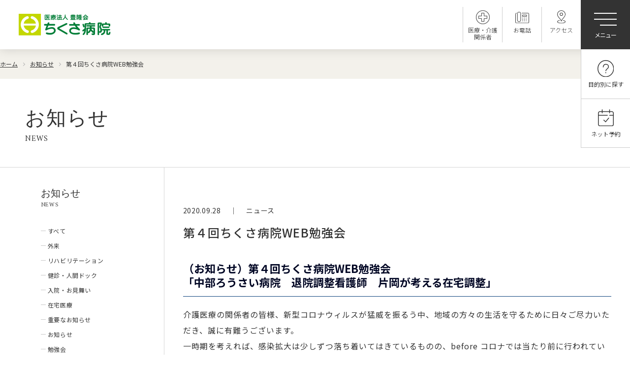

--- FILE ---
content_type: text/html; charset=UTF-8
request_url: https://www.chikusa.or.jp/news/2020/09/28/1195/
body_size: 12179
content:
<!DOCTYPE html>
<html lang="ja">
<head>
<meta charset="UTF-8">


<!-- Global site tag (gtag.js) - Google Analytics -->
<script async src="https://www.googletagmanager.com/gtag/js?id=UA-154349024-1"></script>
<script>
  window.dataLayer = window.dataLayer || [];
  function gtag(){dataLayer.push(arguments);}
  gtag('js', new Date());

  gtag('config', 'UA-154349024-1');
</script>

<!-- コーポレートGA4　-->
<!-- Global site tag (gtag.js) - Google Analytics -->
<!-- <script async src="https://www.googletagmanager.com/gtag/js?id=G-QGLXB895CQ"></script>
<script>
  window.dataLayer = window.dataLayer || [];
  function gtag(){dataLayer.push(arguments);}
  gtag('js', new Date());

  gtag('config', 'G-QGLXB895CQ');
</script> -->

<!-- Google Tag Manager -->
<script>(function(w,d,s,l,i){w[l]=w[l]||[];w[l].push({'gtm.start':
new Date().getTime(),event:'gtm.js'});var f=d.getElementsByTagName(s)[0],
j=d.createElement(s),dl=l!='dataLayer'?'&l='+l:'';j.async=true;j.src=
'https://www.googletagmanager.com/gtm.js?id='+i+dl;f.parentNode.insertBefore(j,f);
})(window,document,'script','dataLayer','GTM-KTWQW48');</script>
<!-- End Google Tag Manager -->


<meta http-equiv="X-UA-Compatible" content="IE=edge" />
<meta name="format-detection" content="telephone=no">

<title></title>

<meta name="viewport" content="width=device-width,initial-scale=1.0,minimum-scale=1.0,maximum-scale=1.0,user-scalable=0">
<script>
var agent = window.navigator.userAgent.toLowerCase();
var ipad = agent.indexOf('ipad') > -1 || agent.indexOf('macintosh') > -1 && 'ontouchend' in document;
if(ipad == true){
    viewportContent = "width=1920";
    document.querySelector("meta[name='viewport']").setAttribute("content", viewportContent);
}
</script>
<script src="https://www.chikusa.or.jp/wp-content/themes/chikusa/common/js/jquery-3.6.0.min.js"></script>
<link rel="apple-touch-icon" sizes="180x180" href="/wp-content/themes/chikusa/favicon/apple-touch-icon.png">
<link rel="icon" type="image/png" sizes="32x32" href="/wp-content/themes/chikusa/favicon/favicon-32x32.png">
<link rel="icon" type="image/png" sizes="16x16" href="/wp-content/themes/chikusa/favicon/favicon-16x16.png">
<link rel="manifest" href="/wp-content/themes/chikusa/favicon/site.webmanifest">
<link rel="mask-icon" href="/wp-content/themes/chikusa/favicon/safari-pinned-tab.svg" color="#5bbad5">
<link rel="shortcut icon" href="/wp-content/themes/chikusa/favicon/favicon.ico">
<meta name="msapplication-TileColor" content="#da532c">
<meta name="msapplication-config" content="/wp-content/themes/chikusa/favicon/browserconfig.xml">
<meta name="theme-color" content="#ffffff">

<link rel="stylesheet" href="https://www.chikusa.or.jp/wp-content/themes/chikusa/common/css/common.css?ver=20220400" media="all">
<link rel="stylesheet" href="https://www.chikusa.or.jp/wp-content/themes/chikusa/common/css/wysiwyg.css?ver=20220400" media="all">
<link rel="stylesheet" href="https://www.chikusa.or.jp/wp-content/themes/chikusa/css/news.css?ver=20220400" media="all">
<link rel="preconnect" href="https://fonts.googleapis.com">
<link rel="preconnect" href="https://fonts.gstatic.com" crossorigin>
<link href="https://fonts.googleapis.com/css2?family=Amiri:ital,wght@0,400;0,700;1,400;1,700&family=Noto+Sans+JP:wght@300;400;500;700&family=Roboto:wght@300;400;500&display=swap" rel="stylesheet">
 

		<!-- All in One SEO 4.8.5 - aioseo.com -->
	<meta name="description" content="（お知らせ）第４回ちくさ病院WEB勉強会 「中部ろうさい病院 退院調整看護師 片岡が考える在宅調整」 介護医療" />
	<meta name="robots" content="max-image-preview:large" />
	<link rel="canonical" href="https://www.chikusa.or.jp/news/2020/09/28/1195/" />
	<meta name="generator" content="All in One SEO (AIOSEO) 4.8.5" />
		<meta property="og:locale" content="ja_JP" />
		<meta property="og:site_name" content="ちくさ病院（名古屋市千種区今池駅）" />
		<meta property="og:type" content="article" />
		<meta property="og:title" content="第４回ちくさ病院WEB勉強会 | ちくさ病院（名古屋市千種区今池駅）" />
		<meta property="og:description" content="（お知らせ）第４回ちくさ病院WEB勉強会 「中部ろうさい病院 退院調整看護師 片岡が考える在宅調整」 介護医療" />
		<meta property="og:url" content="https://www.chikusa.or.jp/news/2020/09/28/1195/" />
		<meta property="og:image" content="https://www.chikusa.or.jp/wp-content/themes/chikusa/img/index/main01.jpg" />
		<meta property="og:image:secure_url" content="https://www.chikusa.or.jp/wp-content/themes/chikusa/img/index/main01.jpg" />
		<meta property="article:published_time" content="2020-09-27T23:00:15+00:00" />
		<meta property="article:modified_time" content="2020-09-27T23:00:15+00:00" />
		<meta name="twitter:card" content="summary" />
		<meta name="twitter:title" content="第４回ちくさ病院WEB勉強会 | ちくさ病院（名古屋市千種区今池駅）" />
		<meta name="twitter:description" content="（お知らせ）第４回ちくさ病院WEB勉強会 「中部ろうさい病院 退院調整看護師 片岡が考える在宅調整」 介護医療" />
		<meta name="twitter:image" content="https://www.chikusa.or.jp/wp-content/themes/chikusa/img/index/main01.jpg" />
		<script type="application/ld+json" class="aioseo-schema">
			{"@context":"https:\/\/schema.org","@graph":[{"@type":"BreadcrumbList","@id":"https:\/\/www.chikusa.or.jp\/news\/2020\/09\/28\/1195\/#breadcrumblist","itemListElement":[{"@type":"ListItem","@id":"https:\/\/www.chikusa.or.jp#listItem","position":1,"name":"Home","item":"https:\/\/www.chikusa.or.jp","nextItem":{"@type":"ListItem","@id":"https:\/\/www.chikusa.or.jp\/news\/#listItem","name":"\u304a\u77e5\u3089\u305b"}},{"@type":"ListItem","@id":"https:\/\/www.chikusa.or.jp\/news\/#listItem","position":2,"name":"\u304a\u77e5\u3089\u305b","item":"https:\/\/www.chikusa.or.jp\/news\/","nextItem":{"@type":"ListItem","@id":"https:\/\/www.chikusa.or.jp\/news\/subcategories\/news2\/#listItem","name":"\u30cb\u30e5\u30fc\u30b9"},"previousItem":{"@type":"ListItem","@id":"https:\/\/www.chikusa.or.jp#listItem","name":"Home"}},{"@type":"ListItem","@id":"https:\/\/www.chikusa.or.jp\/news\/subcategories\/news2\/#listItem","position":3,"name":"\u30cb\u30e5\u30fc\u30b9","item":"https:\/\/www.chikusa.or.jp\/news\/subcategories\/news2\/","nextItem":{"@type":"ListItem","@id":"https:\/\/www.chikusa.or.jp\/news\/2020\/09\/28\/1195\/#listItem","name":"\u7b2c\uff14\u56de\u3061\u304f\u3055\u75c5\u9662WEB\u52c9\u5f37\u4f1a"},"previousItem":{"@type":"ListItem","@id":"https:\/\/www.chikusa.or.jp\/news\/#listItem","name":"\u304a\u77e5\u3089\u305b"}},{"@type":"ListItem","@id":"https:\/\/www.chikusa.or.jp\/news\/2020\/09\/28\/1195\/#listItem","position":4,"name":"\u7b2c\uff14\u56de\u3061\u304f\u3055\u75c5\u9662WEB\u52c9\u5f37\u4f1a","previousItem":{"@type":"ListItem","@id":"https:\/\/www.chikusa.or.jp\/news\/subcategories\/news2\/#listItem","name":"\u30cb\u30e5\u30fc\u30b9"}}]},{"@type":"Organization","@id":"https:\/\/www.chikusa.or.jp\/#organization","name":"\u3061\u304f\u3055\u75c5\u9662\uff08\u540d\u53e4\u5c4b\u5e02\u5343\u7a2e\u533a\u4eca\u6c60\u99c5\uff09","description":"\u533b\u7642\u6cd5\u4eba\u8c4a\u9686\u4f1a \u3061\u304f\u3055\u75c5\u9662WEB\u30b5\u30a4\u30c8","url":"https:\/\/www.chikusa.or.jp\/"},{"@type":"WebPage","@id":"https:\/\/www.chikusa.or.jp\/news\/2020\/09\/28\/1195\/#webpage","url":"https:\/\/www.chikusa.or.jp\/news\/2020\/09\/28\/1195\/","name":"\u7b2c\uff14\u56de\u3061\u304f\u3055\u75c5\u9662WEB\u52c9\u5f37\u4f1a | \u3061\u304f\u3055\u75c5\u9662\uff08\u540d\u53e4\u5c4b\u5e02\u5343\u7a2e\u533a\u4eca\u6c60\u99c5\uff09","description":"\uff08\u304a\u77e5\u3089\u305b\uff09\u7b2c\uff14\u56de\u3061\u304f\u3055\u75c5\u9662WEB\u52c9\u5f37\u4f1a \u300c\u4e2d\u90e8\u308d\u3046\u3055\u3044\u75c5\u9662 \u9000\u9662\u8abf\u6574\u770b\u8b77\u5e2b \u7247\u5ca1\u304c\u8003\u3048\u308b\u5728\u5b85\u8abf\u6574\u300d \u4ecb\u8b77\u533b\u7642","inLanguage":"ja","isPartOf":{"@id":"https:\/\/www.chikusa.or.jp\/#website"},"breadcrumb":{"@id":"https:\/\/www.chikusa.or.jp\/news\/2020\/09\/28\/1195\/#breadcrumblist"},"image":{"@type":"ImageObject","url":"https:\/\/www.chikusa.or.jp\/wp-content\/uploads\/2022\/03\/medical.jpg","@id":"https:\/\/www.chikusa.or.jp\/news\/2020\/09\/28\/1195\/#mainImage","width":1920,"height":740},"primaryImageOfPage":{"@id":"https:\/\/www.chikusa.or.jp\/news\/2020\/09\/28\/1195\/#mainImage"},"datePublished":"2020-09-28T08:00:15+09:00","dateModified":"2020-09-28T08:00:15+09:00"},{"@type":"WebSite","@id":"https:\/\/www.chikusa.or.jp\/#website","url":"https:\/\/www.chikusa.or.jp\/","name":"\u3061\u304f\u3055\u75c5\u9662\uff08\u540d\u53e4\u5c4b\u5e02\u5343\u7a2e\u533a\u4eca\u6c60\u99c5\uff09","description":"\u533b\u7642\u6cd5\u4eba\u8c4a\u9686\u4f1a \u3061\u304f\u3055\u75c5\u9662WEB\u30b5\u30a4\u30c8","inLanguage":"ja","publisher":{"@id":"https:\/\/www.chikusa.or.jp\/#organization"}}]}
		</script>
		<!-- All in One SEO -->

<link rel="alternate" type="application/rss+xml" title="ちくさ病院（名古屋市千種区今池駅） &raquo; 第４回ちくさ病院WEB勉強会 のコメントのフィード" href="https://www.chikusa.or.jp/news/2020/09/28/1195/feed/" />
<link rel="alternate" title="oEmbed (JSON)" type="application/json+oembed" href="https://www.chikusa.or.jp/wp-json/oembed/1.0/embed?url=https%3A%2F%2Fwww.chikusa.or.jp%2Fnews%2F2020%2F09%2F28%2F1195%2F" />
<link rel="alternate" title="oEmbed (XML)" type="text/xml+oembed" href="https://www.chikusa.or.jp/wp-json/oembed/1.0/embed?url=https%3A%2F%2Fwww.chikusa.or.jp%2Fnews%2F2020%2F09%2F28%2F1195%2F&#038;format=xml" />
<style id='wp-img-auto-sizes-contain-inline-css' type='text/css'>
img:is([sizes=auto i],[sizes^="auto," i]){contain-intrinsic-size:3000px 1500px}
/*# sourceURL=wp-img-auto-sizes-contain-inline-css */
</style>
<style id='wp-emoji-styles-inline-css' type='text/css'>

	img.wp-smiley, img.emoji {
		display: inline !important;
		border: none !important;
		box-shadow: none !important;
		height: 1em !important;
		width: 1em !important;
		margin: 0 0.07em !important;
		vertical-align: -0.1em !important;
		background: none !important;
		padding: 0 !important;
	}
/*# sourceURL=wp-emoji-styles-inline-css */
</style>
<style id='classic-theme-styles-inline-css' type='text/css'>
/*! This file is auto-generated */
.wp-block-button__link{color:#fff;background-color:#32373c;border-radius:9999px;box-shadow:none;text-decoration:none;padding:calc(.667em + 2px) calc(1.333em + 2px);font-size:1.125em}.wp-block-file__button{background:#32373c;color:#fff;text-decoration:none}
/*# sourceURL=/wp-includes/css/classic-themes.min.css */
</style>
<link rel="https://api.w.org/" href="https://www.chikusa.or.jp/wp-json/" /><link rel="EditURI" type="application/rsd+xml" title="RSD" href="https://www.chikusa.or.jp/xmlrpc.php?rsd" />
<meta name="generator" content="WordPress 6.9" />
<link rel='shortlink' href='https://www.chikusa.or.jp/?p=1195' />
<style id='global-styles-inline-css' type='text/css'>
:root{--wp--preset--aspect-ratio--square: 1;--wp--preset--aspect-ratio--4-3: 4/3;--wp--preset--aspect-ratio--3-4: 3/4;--wp--preset--aspect-ratio--3-2: 3/2;--wp--preset--aspect-ratio--2-3: 2/3;--wp--preset--aspect-ratio--16-9: 16/9;--wp--preset--aspect-ratio--9-16: 9/16;--wp--preset--color--black: #000000;--wp--preset--color--cyan-bluish-gray: #abb8c3;--wp--preset--color--white: #ffffff;--wp--preset--color--pale-pink: #f78da7;--wp--preset--color--vivid-red: #cf2e2e;--wp--preset--color--luminous-vivid-orange: #ff6900;--wp--preset--color--luminous-vivid-amber: #fcb900;--wp--preset--color--light-green-cyan: #7bdcb5;--wp--preset--color--vivid-green-cyan: #00d084;--wp--preset--color--pale-cyan-blue: #8ed1fc;--wp--preset--color--vivid-cyan-blue: #0693e3;--wp--preset--color--vivid-purple: #9b51e0;--wp--preset--gradient--vivid-cyan-blue-to-vivid-purple: linear-gradient(135deg,rgb(6,147,227) 0%,rgb(155,81,224) 100%);--wp--preset--gradient--light-green-cyan-to-vivid-green-cyan: linear-gradient(135deg,rgb(122,220,180) 0%,rgb(0,208,130) 100%);--wp--preset--gradient--luminous-vivid-amber-to-luminous-vivid-orange: linear-gradient(135deg,rgb(252,185,0) 0%,rgb(255,105,0) 100%);--wp--preset--gradient--luminous-vivid-orange-to-vivid-red: linear-gradient(135deg,rgb(255,105,0) 0%,rgb(207,46,46) 100%);--wp--preset--gradient--very-light-gray-to-cyan-bluish-gray: linear-gradient(135deg,rgb(238,238,238) 0%,rgb(169,184,195) 100%);--wp--preset--gradient--cool-to-warm-spectrum: linear-gradient(135deg,rgb(74,234,220) 0%,rgb(151,120,209) 20%,rgb(207,42,186) 40%,rgb(238,44,130) 60%,rgb(251,105,98) 80%,rgb(254,248,76) 100%);--wp--preset--gradient--blush-light-purple: linear-gradient(135deg,rgb(255,206,236) 0%,rgb(152,150,240) 100%);--wp--preset--gradient--blush-bordeaux: linear-gradient(135deg,rgb(254,205,165) 0%,rgb(254,45,45) 50%,rgb(107,0,62) 100%);--wp--preset--gradient--luminous-dusk: linear-gradient(135deg,rgb(255,203,112) 0%,rgb(199,81,192) 50%,rgb(65,88,208) 100%);--wp--preset--gradient--pale-ocean: linear-gradient(135deg,rgb(255,245,203) 0%,rgb(182,227,212) 50%,rgb(51,167,181) 100%);--wp--preset--gradient--electric-grass: linear-gradient(135deg,rgb(202,248,128) 0%,rgb(113,206,126) 100%);--wp--preset--gradient--midnight: linear-gradient(135deg,rgb(2,3,129) 0%,rgb(40,116,252) 100%);--wp--preset--font-size--small: 13px;--wp--preset--font-size--medium: 20px;--wp--preset--font-size--large: 36px;--wp--preset--font-size--x-large: 42px;--wp--preset--spacing--20: 0.44rem;--wp--preset--spacing--30: 0.67rem;--wp--preset--spacing--40: 1rem;--wp--preset--spacing--50: 1.5rem;--wp--preset--spacing--60: 2.25rem;--wp--preset--spacing--70: 3.38rem;--wp--preset--spacing--80: 5.06rem;--wp--preset--shadow--natural: 6px 6px 9px rgba(0, 0, 0, 0.2);--wp--preset--shadow--deep: 12px 12px 50px rgba(0, 0, 0, 0.4);--wp--preset--shadow--sharp: 6px 6px 0px rgba(0, 0, 0, 0.2);--wp--preset--shadow--outlined: 6px 6px 0px -3px rgb(255, 255, 255), 6px 6px rgb(0, 0, 0);--wp--preset--shadow--crisp: 6px 6px 0px rgb(0, 0, 0);}:where(.is-layout-flex){gap: 0.5em;}:where(.is-layout-grid){gap: 0.5em;}body .is-layout-flex{display: flex;}.is-layout-flex{flex-wrap: wrap;align-items: center;}.is-layout-flex > :is(*, div){margin: 0;}body .is-layout-grid{display: grid;}.is-layout-grid > :is(*, div){margin: 0;}:where(.wp-block-columns.is-layout-flex){gap: 2em;}:where(.wp-block-columns.is-layout-grid){gap: 2em;}:where(.wp-block-post-template.is-layout-flex){gap: 1.25em;}:where(.wp-block-post-template.is-layout-grid){gap: 1.25em;}.has-black-color{color: var(--wp--preset--color--black) !important;}.has-cyan-bluish-gray-color{color: var(--wp--preset--color--cyan-bluish-gray) !important;}.has-white-color{color: var(--wp--preset--color--white) !important;}.has-pale-pink-color{color: var(--wp--preset--color--pale-pink) !important;}.has-vivid-red-color{color: var(--wp--preset--color--vivid-red) !important;}.has-luminous-vivid-orange-color{color: var(--wp--preset--color--luminous-vivid-orange) !important;}.has-luminous-vivid-amber-color{color: var(--wp--preset--color--luminous-vivid-amber) !important;}.has-light-green-cyan-color{color: var(--wp--preset--color--light-green-cyan) !important;}.has-vivid-green-cyan-color{color: var(--wp--preset--color--vivid-green-cyan) !important;}.has-pale-cyan-blue-color{color: var(--wp--preset--color--pale-cyan-blue) !important;}.has-vivid-cyan-blue-color{color: var(--wp--preset--color--vivid-cyan-blue) !important;}.has-vivid-purple-color{color: var(--wp--preset--color--vivid-purple) !important;}.has-black-background-color{background-color: var(--wp--preset--color--black) !important;}.has-cyan-bluish-gray-background-color{background-color: var(--wp--preset--color--cyan-bluish-gray) !important;}.has-white-background-color{background-color: var(--wp--preset--color--white) !important;}.has-pale-pink-background-color{background-color: var(--wp--preset--color--pale-pink) !important;}.has-vivid-red-background-color{background-color: var(--wp--preset--color--vivid-red) !important;}.has-luminous-vivid-orange-background-color{background-color: var(--wp--preset--color--luminous-vivid-orange) !important;}.has-luminous-vivid-amber-background-color{background-color: var(--wp--preset--color--luminous-vivid-amber) !important;}.has-light-green-cyan-background-color{background-color: var(--wp--preset--color--light-green-cyan) !important;}.has-vivid-green-cyan-background-color{background-color: var(--wp--preset--color--vivid-green-cyan) !important;}.has-pale-cyan-blue-background-color{background-color: var(--wp--preset--color--pale-cyan-blue) !important;}.has-vivid-cyan-blue-background-color{background-color: var(--wp--preset--color--vivid-cyan-blue) !important;}.has-vivid-purple-background-color{background-color: var(--wp--preset--color--vivid-purple) !important;}.has-black-border-color{border-color: var(--wp--preset--color--black) !important;}.has-cyan-bluish-gray-border-color{border-color: var(--wp--preset--color--cyan-bluish-gray) !important;}.has-white-border-color{border-color: var(--wp--preset--color--white) !important;}.has-pale-pink-border-color{border-color: var(--wp--preset--color--pale-pink) !important;}.has-vivid-red-border-color{border-color: var(--wp--preset--color--vivid-red) !important;}.has-luminous-vivid-orange-border-color{border-color: var(--wp--preset--color--luminous-vivid-orange) !important;}.has-luminous-vivid-amber-border-color{border-color: var(--wp--preset--color--luminous-vivid-amber) !important;}.has-light-green-cyan-border-color{border-color: var(--wp--preset--color--light-green-cyan) !important;}.has-vivid-green-cyan-border-color{border-color: var(--wp--preset--color--vivid-green-cyan) !important;}.has-pale-cyan-blue-border-color{border-color: var(--wp--preset--color--pale-cyan-blue) !important;}.has-vivid-cyan-blue-border-color{border-color: var(--wp--preset--color--vivid-cyan-blue) !important;}.has-vivid-purple-border-color{border-color: var(--wp--preset--color--vivid-purple) !important;}.has-vivid-cyan-blue-to-vivid-purple-gradient-background{background: var(--wp--preset--gradient--vivid-cyan-blue-to-vivid-purple) !important;}.has-light-green-cyan-to-vivid-green-cyan-gradient-background{background: var(--wp--preset--gradient--light-green-cyan-to-vivid-green-cyan) !important;}.has-luminous-vivid-amber-to-luminous-vivid-orange-gradient-background{background: var(--wp--preset--gradient--luminous-vivid-amber-to-luminous-vivid-orange) !important;}.has-luminous-vivid-orange-to-vivid-red-gradient-background{background: var(--wp--preset--gradient--luminous-vivid-orange-to-vivid-red) !important;}.has-very-light-gray-to-cyan-bluish-gray-gradient-background{background: var(--wp--preset--gradient--very-light-gray-to-cyan-bluish-gray) !important;}.has-cool-to-warm-spectrum-gradient-background{background: var(--wp--preset--gradient--cool-to-warm-spectrum) !important;}.has-blush-light-purple-gradient-background{background: var(--wp--preset--gradient--blush-light-purple) !important;}.has-blush-bordeaux-gradient-background{background: var(--wp--preset--gradient--blush-bordeaux) !important;}.has-luminous-dusk-gradient-background{background: var(--wp--preset--gradient--luminous-dusk) !important;}.has-pale-ocean-gradient-background{background: var(--wp--preset--gradient--pale-ocean) !important;}.has-electric-grass-gradient-background{background: var(--wp--preset--gradient--electric-grass) !important;}.has-midnight-gradient-background{background: var(--wp--preset--gradient--midnight) !important;}.has-small-font-size{font-size: var(--wp--preset--font-size--small) !important;}.has-medium-font-size{font-size: var(--wp--preset--font-size--medium) !important;}.has-large-font-size{font-size: var(--wp--preset--font-size--large) !important;}.has-x-large-font-size{font-size: var(--wp--preset--font-size--x-large) !important;}
/*# sourceURL=global-styles-inline-css */
</style>
</head>
<body>
  <!-- Google Tag Manager (noscript) -->
  <noscript><iframe src="https://www.googletagmanager.com/ns.html?id=GTM-KTWQW48"
  height="0" width="0" style="display:none;visibility:hidden"></iframe></noscript>
  <!-- End Google Tag Manager (noscript) -->
<div class="body_wrapper">
	<header id="header" class="intro_section">
		<div class="logo-box">
									<div id="logo"><a href="https://www.chikusa.or.jp">
														<img src="https://www.chikusa.or.jp/wp-content/themes/chikusa/common/img/header/logo.png" width="187" alt="ちくさ">
											</a>
		</div>
	</div>
<div class="gmenu">
	<ul>
		<li><a href="https://www.chikusa.or.jp/ambulatory/">外来</a></li>
		<li><a href="https://www.chikusa.or.jp/rehabilitation/">リハビリテーション</a></li>
		<li><a href="https://www.chikusa.or.jp/medical-examination/">健診・人間ドック</a></li>
		<li><a href="https://www.chikusa.or.jp/hospitalization/">入院・お見舞い</a></li>
		<li><a href="https://www.chikusa.or.jp/home-medical-care/">在宅医療</a></li>
		<li><a href="https://www.chikusa.or.jp/about/staff/">スタッフ紹介</a></li>
	</ul>
</div>
<div class="submenus">

	<div class="submenu">
		<ul>
			<li><a href="https://www.chikusa.or.jp/about/philosophy/">ちくさ病院について</a></li>
			<li><a target="_blank" href="https://www.chikusa.or.jp/recruit/">採用情報</a></li>
		</ul>
	</div>
	<div class="sns-menu">
		<ul>
			<li><a target="_blank" href="https://www.instagram.com/chikusa_hospital/"><img src="https://www.chikusa.or.jp/wp-content/themes/chikusa/common/img/other/icon-instagram.svg" alt=""></a></li>
			<li><a target="_blank" href="https://twitter.com/ChikusaHP"><img src="https://www.chikusa.or.jp/wp-content/themes/chikusa/common/img/other/icon-twitter.svg" alt=""></a></li>
			<li><a target="_blank" href="https://www.facebook.com/hpchikusa/"><img src="https://www.chikusa.or.jp/wp-content/themes/chikusa/common/img/other/icon-facebook.svg" alt=""></a></li>
			<li><a target="_blank" href="https://www.youtube.com/channel/UCG0wygr56hTmlrxp2c7LfqA"><img src="https://www.chikusa.or.jp/wp-content/themes/chikusa/common/img/other/icon-youtube.svg" alt=""></a></li>
			<!-- <li><a target="_blank" href=""><img src="https://www.chikusa.or.jp/wp-content/themes/chikusa/common/img/other/icon-line.svg" alt=""></a></li> -->
		</ul>
	</div>
	<div class="icon-menu">
		<ul>
			<li><a href="https://www.chikusa.or.jp/medical-personnel"><img src="https://www.chikusa.or.jp/wp-content/themes/chikusa/common/img/other/icon-medical.svg" alt=""><span class="txt">医療・介護<br>関係者</span></a></li>
			<li class="tel"><a href="tel:052-741-5331"><img src="https://www.chikusa.or.jp/wp-content/themes/chikusa/common/img/other/icon-tel.svg" alt=""><span class="txt">お電話</span></a></li>
			<li><a href="https://www.chikusa.or.jp/about/access/"><img src="https://www.chikusa.or.jp/wp-content/themes/chikusa/common/img/other/icon-access.svg" alt=""><span class="txt">アクセス</span></a></li>
		</ul>
	</div>
	<button class="c-hamburger c-hamburger--htx">
		<span><span>メニュー</span></span>
	</button>

	<div class="main-menu slidemenu">
		<div class="box">
			<div class="inner">
				<div class="site-map">
					<div>
						<ul class="main">
							<li><a href="https://www.chikusa.or.jp/ambulatory">外来</a></li>
							<li><a href="https://www.chikusa.or.jp/rehabilitation">リハビリテーション</a></li>
							<li><a href="https://www.chikusa.or.jp/medical-examination">健診・人間ドッグ</a></li>
							<li><a href="https://www.chikusa.or.jp/hospitalization">入院・お見舞い</a></li>
							<li><a href="https://www.chikusa.or.jp/home-medical-care">在宅医療</a></li>
							<li><a target="_blank" href="https://chikusa-zaitaku.jp/">訪問診療のご案内 <img src="https://www.chikusa.or.jp/wp-content/themes/chikusa/common/img/other/icon-blank_alt.svg" alt=""></a></li>
							<li><a href="https://www.chikusa.or.jp/medical-personnel/">医療・介護関係者の方へ</a></li>
						</ul>
						<!-- <a href="https://www.chikusa.or.jp/covid19/topics/main/" class="title">新型コロナウィルスに関する対応</a>
						<ul>
							<li><a href="https://www.chikusa.or.jp/covid19/topics/vaccine/">ワクチン接種のご案内</a></li>
							<li><a href="https://www.chikusa.or.jp/covid19/topics/pcr/">遺伝子検査（PCR検査）のご案内</a></li>
							<li><a href="https://www.chikusa.or.jp/covid19/topics/check/">抗原定性検査のご案内</a></li>
							<li><a href="https://www.chikusa.or.jp/hatsunetsu-guide/">発熱外来のご案内</a></li>
							<li><a href="https://www.chikusa.or.jp/covid19/topics/online/">オンライン面会開始のお知らせ</a></li>
						</ul> -->
					</div>
					<div>
						<span class="title">ちくさ病院について</span>
						<ul>
							<li><a href="https://www.chikusa.or.jp/about/philosophy/">理念・沿革</a></li>
							<li><a href="https://www.chikusa.or.jp/about/message/">理事長挨拶</a>
								<ul>
									<li><a href="https://www.chikusa.or.jp/about/message/research/patients-families/">患者様ならびにご家族様へ</a></li>
									<li><a href="https://www.chikusa.or.jp/about/message/research/personnel/">医療関係者の皆様へ</a></li>
									<li><a href="https://www.chikusa.or.jp/about/message/research/caregivers/">介護関係者の皆様へ</a></li>
									<li><a href="https://www.chikusa.or.jp/staff/163085/">略歴</a></li>
									<li><a target="_blank" href="https://scholar.google.co.jp/citations?user=tP-khmsAAAAJ&hl=ja&oi=sra">論文リスト</a></li>
									<li><a href="https://www.chikusa.or.jp/about/message/research/">研究の話</a>
										<ul>
											<li><a href="https://www.chikusa.or.jp/about/message/research2/">続・研究の話</a></li>
											<li><a href="https://www.chikusa.or.jp/about/message/research3/">続・続研究の話</a></li>
										</ul>
									</li>
									<li><a href="https://www.chikusa.or.jp/about/message/friends/">友達の紹介</a></li>
									<!-- <li><a href="https://www.chikusa.or.jp/about/message/newspaper/">新聞掲載・理事長便り</a></li> -->
									<li><a href="https://www.chikusa.or.jp/about/message/about-chikusaku/">千種区の紹介</a></li>
								</ul>
							</li>
							<li><a href="https://www.chikusa.or.jp/about/profile/">ちくさ病院の概要</a></li>
							<li><a href="https://www.chikusa.or.jp/about/access/">アクセス</a></li>
							<li><a href="https://www.chikusa.or.jp/about/staff/">スタッフ紹介</a></li>
						</ul>
					</div>
					<div>
						<span class="title">その他</span>
						<ul>
							<li><a href="https://www.chikusa.or.jp/news/">お知らせ</a></li>
							<li><a class="blank" target="_blank" href="https://www.chikusa.or.jp/recruit/">採用情報 <img src="https://www.chikusa.or.jp/wp-content/themes/chikusa/common/img/other/icon-blank_alt.svg" alt=""></a></li>
							<li><a href="https://www.chikusa.or.jp/contact/">お問い合わせ</a></li>
							<li><a href="https://www.chikusa.or.jp/faq/">よくあるご質問</a></li>
							<li><a href="https://www.chikusa.or.jp/privacy-policy/">プライバシーポリシー</a></li>
							<li><a href="https://www.chikusa.or.jp/site-map/">サイトマップ</a></li>
						</ul>
						<span class="title">関連施設</span>
						<ul>
							<li><a class="blank" target="_blank" href="http://iris-city.jp/">複合型サービス アイリス <img src="https://www.chikusa.or.jp/wp-content/themes/chikusa/common/img/other/icon-blank_alt.svg" alt=""></a></li>
							<li><a class="blank" target="_blank" href="http://nukumoa.jp/">株式会社ぬくもあ <img src="https://www.chikusa.or.jp/wp-content/themes/chikusa/common/img/other/icon-blank_alt.svg" alt=""></a></li>
							<!-- <li><a class="blank" target="_blank" href="">なごや医療・介護リクルート <img src="https://www.chikusa.or.jp/wp-content/themes/chikusa/common/img/other/icon-blank_alt.svg" alt=""></a></li> -->
						</ul>
					</div>
				</div>
				<div class="cta">
					<div class="cta-inner">
						<div class="tel-box">
							<div class="heading">
								<span class="title">お問い合わせ</span>
								<span class="subtitle">（電話受付 9:00〜18:00）</span>
							</div>
							<div class="content">
								<div class="phone">
									<a href="tel:052-741-5331" class="phonenumber">052-741-5331</a>
									<span class="msg">（代表）</span>
								</div>
							</div>
						</div>
						<div class="cta-buttons">
							<a href="https://www.chikusa.or.jp/contact/">お問い合わせ<br class="sp-mode">フォーム</a>
							<a target="_blank" href="https://ssl.fdoc.jp/reserve/subjectlist/index/cid/s3037656?SITE_CODE=hp">インターネット<br class="sp-mode">予約</a>
						</div>
					</div>
				</div>
			</div>
		</div>


	</div>
	<div class="question-menu slidemenu">
		<div class="box">
			<div class="inner">
				<div class="question-list">
					<div class="heading">目的別に探す</div>
					<div class="list">
						<div class="button contact">
							<a target="_blank" href="https://ssl.fdoc.jp/reserve/subjectlist/index/cid/s3037656?SITE_CODE=hp">
								<span class="title">外来の予約がしたい</span>
								<span class="subtitle">Contact</span>
							</a>
						</div>
						<div class="button congested">
							<a href="https://www.chikusa.or.jp/ambulatory/">
								<span class="title">混雑状況が知りたい</span>
								<span class="subtitle">Congested</span>
							</a>
						</div>
						<div class="button access">
							<a href="https://www.chikusa.or.jp/about/access/">
								<span class="title">病院の行き方を知りたい</span>
								<span class="subtitle">Access</span>
							</a>
						</div>
						<div class="button recruit">
							<a target="_blank" href="https://www.chikusa.or.jp/recruit/">
								<span class="title">採用について</span>
								<span class="subtitle">Recruit</span>
							</a>
						</div>
					</div>
				</div>
			</div>
		</div>
	</div>


	<div class="appointment-menu slidemenu">
		<div class="box">
			<div class="inner">
				<div class="appointment-list">
					<div class="heading">ネット予約</div>
					<div class="list">
						<div class="button medical">
							<a target="_blank" href="https://ssl.fdoc.jp/reserve/subjectlist/index/cid/s3037656?SITE_CODE=hp">
								<span class="title">外来（内科・外科）</span>
								<span class="subtitle">Ambulatory</span>
							</a>
						</div>
						<div class="button medical">
							<a target="_blank" href="https://www.mrso.jp/mrs/chikusa/InsuranceDialogues/index/">
								<span class="title">健康診断</span>
								<span class="subtitle">Medical examination </span>
							</a>
						</div>
						<div class="button vaccine">
							<a target="_blank" href="https://ssl.fdoc.jp/sp/reserve/subjectlist/index/cid/s3037656?SITE_CODE=hp">
								<span class="title">新型コロナウイルスワクチン接種</span>
								<span class="subtitle">Covid19 vaccination</span>
							</a>
						</div>
						<div class="button online">
							<a target="_blank" href="https://docs.google.com/forms/d/e/1FAIpQLSeE94qGo37elnqkWDpp6evUEt6ILTjNQXUlEtjx9rPIZTKhqw/viewform?vc=0&c=0&w=1&flr=0">
								<span class="title">オンライン面会</span>
								<span class="subtitle">Online visit</span>
							</a>
						</div>
					</div>
				</div>
			</div>
		</div>
	</div>


	<button id="question-btn" class="secondary-btn question">
		<span><img src="https://www.chikusa.or.jp/wp-content/themes/chikusa/common/img/other/icon-questions.svg" alt=""><span>目的別に探す</span></span>
	</button>
	<button id="appointment-btn" class="secondary-btn appointment">
		<span><img src="https://www.chikusa.or.jp/wp-content/themes/chikusa/common/img/other/icon-calendar.svg" alt=""><span>ネット予約</span></span>
	</button>
</div>
</header>
<div id="content_wrap">
<div class="breadcrumns_wrap"><div class="inner1440"><ul id="breadcrumbs"><li><a href="https://www.chikusa.or.jp">ホーム</a></li><li><a href="https://www.chikusa.or.jp/news/">お知らせ</a></li><li>第４回ちくさ病院WEB勉強会</li></ul></div></div><h1 class="h_type00">
    <span class="inner1440">
        <span class="title">お知らせ</span>
        <span class="subtitle">NEWS</span>
    </span>
</h1>
<div class="main-contents">
    <aside id="page-menu">
        <div class="aside-inner">
            <div class="menu_title">
                <span class="title">お知らせ</span>
                <span class="subtitle">NEWS</span>
            </div>

                        <ul class="first-menu">
                <li><a href="https://www.chikusa.or.jp/news/">すべて</a></li>
                	<li class="cat-item cat-item-3"><a href="https://www.chikusa.or.jp/news/subcategories/ambulatory/">外来</a>
</li>
	<li class="cat-item cat-item-4"><a href="https://www.chikusa.or.jp/news/subcategories/rehabilitation/">リハビリテーション</a>
</li>
	<li class="cat-item cat-item-5"><a href="https://www.chikusa.or.jp/news/subcategories/medical-exam/">健診・人間ドック</a>
</li>
	<li class="cat-item cat-item-6"><a href="https://www.chikusa.or.jp/news/subcategories/hospitalization/">入院・お見舞い</a>
</li>
	<li class="cat-item cat-item-7"><a href="https://www.chikusa.or.jp/news/subcategories/home-medical-care/">在宅医療</a>
</li>
	<li class="cat-item cat-item-12"><a href="https://www.chikusa.or.jp/news/subcategories/pickup/">重要なお知らせ</a>
</li>
	<li class="cat-item cat-item-36"><a href="https://www.chikusa.or.jp/news/subcategories/news/">お知らせ</a>
</li>
	<li class="cat-item cat-item-37"><a href="https://www.chikusa.or.jp/news/subcategories/study/">勉強会</a>
</li>
	<li class="cat-item cat-item-38"><a href="https://www.chikusa.or.jp/news/subcategories/floor/">空床情報</a>
</li>
	<li class="cat-item cat-item-40"><a href="https://www.chikusa.or.jp/news/subcategories/news2/">ニュース</a>
</li>
	<li class="cat-item cat-item-41"><a href="https://www.chikusa.or.jp/news/subcategories/closed/">休診</a>
</li>
            </ul>
        </div>
    </aside>
    <main>
        <div class="main-inner">
            <div class="inner1140">
                <div class="date-cat">2020.09.28    
                　│　                    ニュース　 
                　
            </div>
                <h1 class="single-title">第４回ちくさ病院WEB勉強会</h1>
                <div class="wysiwyg mb110">

                    <h2><strong>（お知らせ）第４回ちくさ病院WEB勉強会</strong><br />
<strong>「中部ろうさい病院　退院調整看護師　片岡が考える在宅調整」 </strong></h2>
<p>介護医療の関係者の皆様、新型コロナウィルスが猛威を振るう中、地域の方々の生活を守るために日々ご尽力いただき、誠に有難うございます。<br />
一時期を考えれば、感染拡大は少しずつ落ち着いてはきているものの、before コロナでは当たり前に行われていた多くのことが依然として制限されたままです。<br />
退院前カンファレンスもその中の一つです。多くの病院では、退院前カンファレンスを行わない、もしくは参加者を事業所毎に１人までにするなどの制限付きでの開催に限定するといった方法での対応を余儀なくされています。当然このような状況下でも、退院調整の看護師さんは、患者さんが何とか安定した在宅生活が送れるよう調整をしていかなければなりません。<br />
このような状況化において、現場の退院調整看護師さんは、どのように在宅調整に臨まれているのでしょうか。<br />
次回のWEB勉強会では、中部ろうさい病院の退院調整看護師として、最前線でご活躍していらっしゃる片岡亜衣子様に講師としてご登壇いただき、片岡様が日々の業務の中で何を考え、何を意識して在宅調整に臨まれているのか、現場経験をしてきたからこそお話しできる内容で皆様にお届け致します。誰でも気軽に参加できる勉強会となっています。皆様、ぜひお気軽にご参加ください！</p>
<p><strong>開催日程：9月30日　16:30～（60分程度）</strong><br />
<strong>テーマ：「中部ろうさい病院　退院調整看護師　片岡が考える在宅調整」　講師：中部ろうさい病院　退院調整看護師　片岡亜衣子　様</strong></p>
<p><strong>参加方法</strong><br />
【PCより】<br />
時間になりましたら下記URLをクリックして頂くだけで参加可能です。<br />
<a href="https://youtu.be/gPEX8HEuqO0"><strong>https://youtu.be/gPEX8HEuqO0</strong></a></p>
<p>【LINE（スマホ）より】<br />
当院公式LINEアカウント「ちくさ病院」を友だち追加（登録）して頂きますとカンタンに勉強会に参加できます。下記の案内からご登録ください。勉強会の1週間前と勉強会当日に、参加用の案内を送付致します。<br />
届いた案内の画像を押して頂きますとワンタッチで参加が可能です。</p>
<p><img decoding="async" src="https://img.bme.jp/img/13/3135/10001.jpg" /></p>
<p>※ご参加いただく方へのお願いとルール<br />
・今回開催させて頂くWEB勉強会は介護医療従事者の方々にご参加いただくことを目的としています。一般の方へ参加を勧める行為などはご遠慮ください。<br />
・「気軽に参加できる勉強会」「気軽に質問できる勉強会」を目指し、楽しい勉強会にしたいと考えています。講師、及び他の参加者への誹謗中傷、不適切な発言はご遠慮ください。<br />
・できるだけご質問にお答えをしたいと考えていますが、多数の質問があった場合、その場でお答えができない場合もございます。予めご了承下さい。</p>

                </div>
            </div>
        </div>
    </main>
</div>
<footer>
<div id="ttop"><img src="https://www.chikusa.or.jp/wp-content/themes/chikusa/common/img/footer/ttop.svg" alt=""></div>
	<div class="inner1440">
		<div class="corporate">
			<div class="logo">
				<div class="text">地域一の、より添う医療を</div>
				<div class="iso"><img src="https://www.chikusa.or.jp/wp-content/themes/chikusa/common/img/header/logo.png" width="211" alt="ちくさ病院"></div>
			</div>
			<div class="info">〒464-0851　<br class="sp-mode">愛知県名古屋市千種区今池南4番1号（<a href="https://www.chikusa.or.jp/about/access/">アクセス</a>）</div>

			<div class="sns-menu">
				<ul>
					<li><a target="_blank" href="https://www.instagram.com/chikusa_hospital/"><img src="https://www.chikusa.or.jp/wp-content/themes/chikusa/common/img/other/icon-instagram.svg" alt=""></a></li>
					<li><a target="_blank" href="https://twitter.com/ChikusaHP"><img src="https://www.chikusa.or.jp/wp-content/themes/chikusa/common/img/other/icon-twitter.svg" alt=""></a></li>
					<li><a target="_blank" href="https://www.facebook.com/hpchikusa/"><img src="https://www.chikusa.or.jp/wp-content/themes/chikusa/common/img/other/icon-facebook.svg" alt=""></a></li>
					<li><a target="_blank" href="https://www.youtube.com/channel/UCG0wygr56hTmlrxp2c7LfqA"><img src="https://www.chikusa.or.jp/wp-content/themes/chikusa/common/img/other/icon-youtube.svg" alt=""></a></li>
					<!-- <li><a target="_blank" href=""><img src="https://www.chikusa.or.jp/wp-content/themes/chikusa/common/img/other/icon-line.svg" alt=""></a></li> -->
				</ul>
			</div>
		</div>
		<div class="footer-cta">
			<div class="tel-box">
				<div class="heading">
					<span class="title">お問い合わせ</span>
					<span class="subtitle">（電話受付 9:00〜18:00）</span>
				</div>
				<div class="content">
					<div class="phone">
						<a href="tel:052-741-5331" class="phonenumber">052-741-5331</a>
						<span class="msg">（代表）</span>
					</div>
				</div>
			</div>

			<div class="cta-buttons">
				<a href="https://www.chikusa.or.jp/contact/">お問い合わせ<br class="sp-mode">フォーム</a>
				<a target="_blank" href="https://ssl.fdoc.jp/reserve/subjectlist/index/cid/s3037656?SITE_CODE=hp">インターネット<br class="sp-mode">予約</a>
			</div>
		</div>
	</div>
	<div class="inner1440 copy">

		<div class="submenu">
			<ul>
				<li><a href="https://www.chikusa.or.jp/faq/">よくあるご質問</a></li>
				<li><a href="https://www.chikusa.or.jp/privacy-policy/">プライバシーポリシー</a></li>
				<li><a href="https://www.chikusa.or.jp/site-map/">サイトマップ</a></li>
			</ul>
		</div>

		<div class="f_copy">
			<small>Copyright &copy; 2022 医療法人豊隆会 ちくさ病院 All Rights Reserved.</small>
		</div>

	</div>

	

</footer>



<script type="speculationrules">
{"prefetch":[{"source":"document","where":{"and":[{"href_matches":"/*"},{"not":{"href_matches":["/wp-*.php","/wp-admin/*","/wp-content/uploads/*","/wp-content/*","/wp-content/plugins/*","/wp-content/themes/chikusa/*","/*\\?(.+)"]}},{"not":{"selector_matches":"a[rel~=\"nofollow\"]"}},{"not":{"selector_matches":".no-prefetch, .no-prefetch a"}}]},"eagerness":"conservative"}]}
</script>
<script id="wp-emoji-settings" type="application/json">
{"baseUrl":"https://s.w.org/images/core/emoji/17.0.2/72x72/","ext":".png","svgUrl":"https://s.w.org/images/core/emoji/17.0.2/svg/","svgExt":".svg","source":{"concatemoji":"https://www.chikusa.or.jp/wp-includes/js/wp-emoji-release.min.js?ver=6.9"}}
</script>
<script type="module">
/* <![CDATA[ */
/*! This file is auto-generated */
const a=JSON.parse(document.getElementById("wp-emoji-settings").textContent),o=(window._wpemojiSettings=a,"wpEmojiSettingsSupports"),s=["flag","emoji"];function i(e){try{var t={supportTests:e,timestamp:(new Date).valueOf()};sessionStorage.setItem(o,JSON.stringify(t))}catch(e){}}function c(e,t,n){e.clearRect(0,0,e.canvas.width,e.canvas.height),e.fillText(t,0,0);t=new Uint32Array(e.getImageData(0,0,e.canvas.width,e.canvas.height).data);e.clearRect(0,0,e.canvas.width,e.canvas.height),e.fillText(n,0,0);const a=new Uint32Array(e.getImageData(0,0,e.canvas.width,e.canvas.height).data);return t.every((e,t)=>e===a[t])}function p(e,t){e.clearRect(0,0,e.canvas.width,e.canvas.height),e.fillText(t,0,0);var n=e.getImageData(16,16,1,1);for(let e=0;e<n.data.length;e++)if(0!==n.data[e])return!1;return!0}function u(e,t,n,a){switch(t){case"flag":return n(e,"\ud83c\udff3\ufe0f\u200d\u26a7\ufe0f","\ud83c\udff3\ufe0f\u200b\u26a7\ufe0f")?!1:!n(e,"\ud83c\udde8\ud83c\uddf6","\ud83c\udde8\u200b\ud83c\uddf6")&&!n(e,"\ud83c\udff4\udb40\udc67\udb40\udc62\udb40\udc65\udb40\udc6e\udb40\udc67\udb40\udc7f","\ud83c\udff4\u200b\udb40\udc67\u200b\udb40\udc62\u200b\udb40\udc65\u200b\udb40\udc6e\u200b\udb40\udc67\u200b\udb40\udc7f");case"emoji":return!a(e,"\ud83e\u1fac8")}return!1}function f(e,t,n,a){let r;const o=(r="undefined"!=typeof WorkerGlobalScope&&self instanceof WorkerGlobalScope?new OffscreenCanvas(300,150):document.createElement("canvas")).getContext("2d",{willReadFrequently:!0}),s=(o.textBaseline="top",o.font="600 32px Arial",{});return e.forEach(e=>{s[e]=t(o,e,n,a)}),s}function r(e){var t=document.createElement("script");t.src=e,t.defer=!0,document.head.appendChild(t)}a.supports={everything:!0,everythingExceptFlag:!0},new Promise(t=>{let n=function(){try{var e=JSON.parse(sessionStorage.getItem(o));if("object"==typeof e&&"number"==typeof e.timestamp&&(new Date).valueOf()<e.timestamp+604800&&"object"==typeof e.supportTests)return e.supportTests}catch(e){}return null}();if(!n){if("undefined"!=typeof Worker&&"undefined"!=typeof OffscreenCanvas&&"undefined"!=typeof URL&&URL.createObjectURL&&"undefined"!=typeof Blob)try{var e="postMessage("+f.toString()+"("+[JSON.stringify(s),u.toString(),c.toString(),p.toString()].join(",")+"));",a=new Blob([e],{type:"text/javascript"});const r=new Worker(URL.createObjectURL(a),{name:"wpTestEmojiSupports"});return void(r.onmessage=e=>{i(n=e.data),r.terminate(),t(n)})}catch(e){}i(n=f(s,u,c,p))}t(n)}).then(e=>{for(const n in e)a.supports[n]=e[n],a.supports.everything=a.supports.everything&&a.supports[n],"flag"!==n&&(a.supports.everythingExceptFlag=a.supports.everythingExceptFlag&&a.supports[n]);var t;a.supports.everythingExceptFlag=a.supports.everythingExceptFlag&&!a.supports.flag,a.supports.everything||((t=a.source||{}).concatemoji?r(t.concatemoji):t.wpemoji&&t.twemoji&&(r(t.twemoji),r(t.wpemoji)))});
//# sourceURL=https://www.chikusa.or.jp/wp-includes/js/wp-emoji-loader.min.js
/* ]]> */
</script>
</div>
</div>
<script src="https://www.chikusa.or.jp/wp-content/themes/chikusa/common/js/jquery.smallarticles.js"></script>


</body>
</html>


--- FILE ---
content_type: text/css
request_url: https://www.chikusa.or.jp/wp-content/themes/chikusa/common/css/common.css?ver=20220400
body_size: 10496
content:
@charset "UTF-8";

html{
	font-family: 'Noto Sans JP', sans-serif;
	color: #333;
	font-size: 14px;
}
html, body, div, span, object, iframe,
h1, h2, h3, h4, h5, h6, p, blockquote, pre,
abbr, address, cite, code,
del, dfn, em, img, ins, kbd, q, samp,
small, strong, var,
b, i,
dl, dt, dd, ol, ul, li,
fieldset, form, label, legend,
table, caption, tbody, tfoot, thead, tr, th, td,
article, aside, canvas, details, figcaption, figure, 
footer, header, hgroup, menu, nav, section, summary,
time, mark, audio, video {
	margin: 0;
	padding: 0;
	border: 0;
	background: transparent;
	outline: 0;
	vertical-align: baseline;
}

img{
	vertical-align: top;
}

sup{
	font-size: 0.7em;
}

h1,h2,h3,h4,h5,h6{
	font-weight: normal;
}

body {
	line-height: 1;
}
@media screen and (min-width:769px){

	nav ul {
		list-style-type: none;
		list-style: none;
		line-height: 0;
		display: flex;
	}

}

ul,
ol{
	list-style-type: none;
	list-style: none;
}

blockquote, q {
	quotes: none;
}

blockquote: before, blockquote: after,
q: before, q: after {
	content: '';
	content: none;
}

a {
	display: inline-block;
	margin: 0;
	padding: 0;
}

table {
	border-collapse: collapse;
	border-spacing: 0;
}

sup{
	font-size: 0.5em;
}

/* MARGINS */

.mb00{margin-bottom: 0px!important;
}
.mb10{margin-bottom: 10px!important;
}
.mb20{margin-bottom: 20px!important;
}
.mb30{margin-bottom: 30px!important;
}
.mb40{margin-bottom: 40px!important;
}
.mb50{margin-bottom: 50px!important;
}
.mb60{margin-bottom: 60px!important;
}
.mb70{margin-bottom: 70px!important;
}
.mb80{margin-bottom: 80px!important;
}
.mb90{margin-bottom: 90px!important;
}
.mb100{margin-bottom: 100px!important;
}
.mb110{margin-bottom: 110px!important;
}
.mb120{margin-bottom: 120px!important;
}
.mb130{margin-bottom: 130px!important;
}
.mb140{margin-bottom: 140px!important;
}
.mb150{margin-bottom: 150px!important;
}
@media screen and (max-width: 767px){
	.mb10{margin-bottom: 5px!important;
	}
	.mb20{margin-bottom: 10px!important;
	}
	.mb30{margin-bottom: 15px!important;
	}
	.mb40{margin-bottom: 20px!important;
	}
	.mb50{margin-bottom: 25px!important;
	}
	.mb60{margin-bottom: 30px!important;
	}
	.mb70{margin-bottom: 35px!important;
	}
	.mb80{margin-bottom: 40px!important;
	}
	.mb90{margin-bottom: 45px!important;
	}
	.mb100{margin-bottom: 50px!important;
	}
	.mb110{margin-bottom: 55px!important;
	}
	.mb120{margin-bottom: 60px!important;
	}
	.mb130{margin-bottom: 65px!important;
	}
	.mb140{margin-bottom: 70px!important;
	}
	.mb150{margin-bottom: 75px!important;
	}
}


/* FLOATERS & CLEARERS */
.clearafterme:after{
	content: " "; 
	display: block; 
	height: 0; 
	clear: both;
}

.clearme{
	clear: both;
}

.f_left{
	float: left;
}

img.f_left{
	margin-right: 20px;
}

.f_right{
	float: right;
}

img.f_right{
	margin-left: 40px;
}

img.f_right + img.f_right{
	clear: right;
	margin-top: 20px;
}

.object-fit-img,
.object-fit-img_container img{
	object-fit: cover;
	font-family: 'object-fit: cover;'
}

@media screen and (min-width:768px){
	.sp-mode{ display: none!important; }
}

@media screen and (max-width:767px){
	.pc-mode{ display: none!important; }
}

@media screen and (min-width:1181px){
	#header .sp-mode{ display: none!important; }
	#header .pc-mode{ display: block!important; }
}

@media screen and (max-width:1180px){
	#header .pc-mode{ display: none!important; }
	#header .sp-mode{ display: block!important; }
}

@media print {
	body {
		width: 1200px;
		-webkit-print-color-adjust: exact;
		color-adjust: exact;
	}
	/*#content_wrap {
		width: 100%!important;
		margin-left: 0!important;
	}*/
/*	#header{
		display: none;
		position: absolute!important;
	}*/
	.pc-mode{ display: block!important; }
	.sp-mode{ display: none!important; }
	.inline_pc-mode{ display: inline!important; }
	.inline_sp-mode{ display: none!important; }

}

@media screen and (max-width:767px){
	.f_right{
		float: none;
	}

	img.f_right{
		margin-left: 0;
		display: block;
		margin-bottom: 10px;
	}
}

#content_wrap .center-text{
	text-align: center;
	font-size: 16px;
	letter-spacing: 0.05em;
	line-height: 36px;
	text-align: center;
	color: #333;
}

/* TEXT LINKS COLOR*/

a{color: #333;
}
@media screen and (min-width:768px){

	a:hover{color: #C3D700;
	}

	#content_wrap p{
		color: #333;
		font-size: 16px;
		line-height: 2;
	}
}
@media screen and (max-width:767px){

	#content_wrap{
		padding-top: 50px;
	}

	#content_wrap p{
		font-size: 14px;
		line-height: 1.8;}


		#content_wrap .center-text{
			font-size: 14px;
			line-height: 25px;
			text-align: left;
		}
		#content_wrap .centered_text {
			text-align: center !important;
		}
		#content_wrap{
			padding-top: 0;
			overflow-x: hidden;
		}




		}


/*secondary btns*/


.secondary-btn{
	display: block;
	position: fixed;
	overflow: hidden;
	text-align: center;
	margin: 0;
	right: 0;
	top: 0;
	padding: 0;
	font-size: 12px;
	color: #000;
	width: 100px;
	height: 100px;
	background: #fff;
	/* font-size: 0; */
	/*text-indent: -9999px;*/
	appearance: none;
	box-shadow: none;
	border-radius: none;
	box-sizing: border-box;
	border: 1px solid #ccc;
	border-right: none;
	cursor: pointer;
	transition: background 0.3s;

	font-family: "Noto Sans JP";
	font-weight: 300;
	font-size: 12px;
	line-height: 14px;
	text-align: center;
	color: #000;

	cursor: pointer;

	transition: 0.3s color;
}
@media screen and (min-width:768px){

	.secondary-btn:hover{
		color: #C3D700;
	}
}

.secondary-btn span span{
	display: block;
	text-align: center;
	margin-top: 8px;
}

.secondary-btn.question{
	top: 100px;
	border-top: none;
	border-bottom: none;
}

.secondary-btn img{
	transition: 0.3s filter;
}
@media screen and (min-width:768px){

	.secondary-btn:hover img{
		filter: invert(77%) sepia(16%) saturate(1267%) hue-rotate(24deg) brightness(110%) contrast(115%);
	}
}

.secondary-btn.appointment{
	top: 200px;
}

@media screen and (max-width:1080px){


	.secondary-btn{
		width: 68px;
		height: 68px;
		font-size: 10px;
	}

	.secondary-btn.question{
		top: 66px;
	}

	.secondary-btn.appointment{
		top: 134px;
	}

}

/*HAMBURGER*/

.c-hamburger--htx {
	display: block;
	position: fixed;
	overflow: hidden;
	margin: 0;
	right: 0;
	top: 0;
	padding: 0;
	font-size: 12px;
	font-family: 'Noto Sans JP', sans-sans-serif;
	color: #fff;
	width: 100px;
	height: 100px;
	/* font-size: 0; */
	/*text-indent: -9999px;*/
	appearance: none;
	box-shadow: none;
	border-radius: none;
	border: none;
	cursor: pointer;
	transition: background 0.3s;
	z-index: 5;
}

.c-hamburger--htx > span {
	display: block;
	position: absolute;
	top: 38px;
	left: 27px;
	right: 27px;
	height: 2px;
	background: #ffffff;
}

.c-hamburger--htx > span::before,
.c-hamburger--htx > span::after {
	position: absolute;
	display: block;
	left: 0;
	width: 100%;
	height: 2px;
	background-color: #ffffff;
	content: "";
}

.c-hamburger--htx > span::before {
	top: -12px;
}

.c-hamburger--htx > span::after {
	bottom: -12px;
	width: 75%;
	left: auto;
	right: 0;
}

.c-hamburger--htx {
	background-color: #333;
	transition: 0.3s opacity;
}
@media screen and (min-width:768px){

	.c-hamburger--htx:hover {
		opacity: 0.7;
	}
}

.c-hamburger--htx > span {
	/*transition: background 0s 0.3s;*/
}

.c-hamburger--htx > span::before,
.c-hamburger--htx > span::after {
	transition-duration: 0.3s, 0.3s;
	transition-delay: 0.3s, 0s;
}

.c-hamburger--htx > span::before {
	transition-property: top, transform;
}

.c-hamburger--htx > span::after {
	transition-property: bottom, transform;
}

/* active state, i.e. menu open */
.c-hamburger--htx.is-active {
	background-color: #ffffff;
}

.c-hamburger--htx.is-active > span {
	background: none;
}

.c-hamburger--htx.is-active > span::before {
	top: 0;
	transform: rotate(45deg);
	background: #333;
}

.c-hamburger--htx.is-active > span::after {
	bottom: 0;
	transform: rotate(-45deg);
	background: #333;
	width: 100%;
}

.c-hamburger--htx.is-active > span::before,
.c-hamburger--htx.is-active > span::after {
	transition-delay: 0s, 0.3s;
}

.c-hamburger--htx > span span {
	top: 24px;
	left: -9px;
	width: 140%;
	font-size: 12px;
	letter-spacing: -1px;
	display: block;
	position: absolute;
	color: #fff;
}



.c-hamburger--htx.is-active > span span,
.c-hamburger--htx.is-active > span span {
	color: #333;
}

@media screen and (max-width:1080px){


	.c-hamburger--htx {
		width: 68px;
		height: 66px;
	}

	.c-hamburger--htx > span {
		top: 25px;
		left: 18px;
		right: 16px;
	}

	.c-hamburger--htx > span::before {
		top: -9px;
	}

	.c-hamburger--htx > span::after {
		bottom: -10px;
	}

	.c-hamburger--htx > span span {
		top: 14px;
	}


}



/*header*/

#header{

	z-index: 754;

	padding-left: 38px;

	position: relative;

	top: 0;

	left: 0;

	width: 100%;

	height: 100px;

	box-sizing: border-box;

	display: flex;

	justify-content: space-between;

	align-items: center;

	flex-wrap: wrap;

	box-shadow: 0 0 21px 0px rgb(0 0 0 / 15%);
}

#header a{
	transition:  0.3s color;
}
@media screen and (min-width:768px){

	#header a:hover{
		/*opacity: 0.7;*/
		color: #C3D700;
	}
}

#header .submenus{
	display: flex;
	align-items: center;
	flex: 1;
	justify-content: flex-end;
}

#header .gmenu{
	margin-left: 24px;
}

#header .gmenu ul{
	display: flex;
	justify-content: center;
}

#header .gmenu a{
	text-decoration: none;
	padding: 0 12px;

	font-weight: 300;
	font-size: 16px;
	letter-spacing: 0.05em;
}
@media screen and (min-width:768px){

	#header .gmenu a:hover{
		color: #C3D700;
	}
}

#header .submenu{
	margin-right: 20px;
}

#header .submenu ul{
	display: flex;
	justify-content: center;
}

#header .submenu a{
	text-decoration: none;
	padding: 0 12px;
	font-weight: 300;
	font-size: 14px;
	letter-spacing: 0.05em;
}

#header .sns-menu{
	margin-right: 11px;
}



@media screen and (max-width:1800px){

	#header .gmenu a{
		font-size: 13px;	
	}
}

@media screen and (max-width:1345px){

	#header .sns-menu{
		display: none;	
	}
}


#header .sns-menu ul{
	display: flex;
	justify-content: center;
}

#header .sns-menu a{
	text-decoration: none;
	padding: 0 5px;
	font-weight: 300;
	font-size: 14px;
	letter-spacing: 0.05em;
	transition: 0.3s filter;
}
@media screen and (min-width:768px){

	#header .sns-menu a:hover{
		filter: invert(0%) sepia(40%) saturate(447%) hue-rotate(29deg) brightness(110%) contrast(115%)
	}
}


@media screen and (max-width:1700px){
	#header .submenu{
		display: none;
	}
}


@media screen and (max-width:1430px){
	#header .gmenu,
	#header .submenu{
		display: none;
	}
}

@media screen and (max-width:797px){
	#header .sns-menu{
		display: none;
	}
}

#header .icon-menu{
	margin-right: 100px;
	position: relative;
	z-index: 4;
}

#header .icon-menu ul{
	display: flex;
	justify-content: center;
}

#header .icon-menu a{
	padding-top: 7px;
	box-sizing: border-box;
	border-left: 1px solid #ccc;
	width: 80px;
	display: flex;
	height: 72px;
	flex-direction: column;
	align-items: center;
	justify-content: space-between;
	text-decoration: none;
	text-align: center;
}

#header .icon-menu a img{
	transition: filter 0.3s;
}
@media screen and (min-width:768px){

	#header .icon-menu a:hover img{
		filter: invert(77%) sepia(16%) saturate(1267%) hue-rotate(24deg) brightness(110%) contrast(115%);
	}
}

#header .icon-menu .tel a{
	padding-top: 10px;
}

#header .icon-menu img{
	max-width: 28px;
	max-height: 28px;
}

#header .icon-menu a .txt{
	display: block;
	font-weight: 300;
	font-size: 12px;
	height: 31px;
	padding-bottom: 1px;
	line-height: 14px;
	text-align: center;
}


@media screen and (max-width:1080px){


	#header{

		padding-left: 13px;

		height: 67px;
	}

@media screen and (max-width:375px){

	#header {
	    padding-left: 2px;

}

}

	#header .sns-menu{
		display: none;
	}


	#header .icon-menu{
		margin-right: 68px;
		z-index: 4;
	}
	.menuopen #header .icon-menu{
		background: #f3f1eb;
		padding-left: 60px;
		position: fixed;
		display: none;
	}

	#header .icon-menu a{
		padding-top: 10px;
		height: 67px;
		width: 57px;
		box-sizing: border-box;
	}

	#header .icon-menu li:first-child a{
		height: 60px;
		padding-bottom: 57px;
	}


	#header .icon-menu a img{
		max-width: 24px;
		max-height: 23px;
	}

	#header .icon-menu .tel a{
		padding-top: 13px;
	}

	#header .icon-menu a .txt{
		font-size: 9px;
		height: 28px;
		line-height: 12px;
	}

	.secondary-btn img {
		width: 24px;
	}



}

/*header main-menu*/

#header .slidemenu{
	opacity: 0;
	pointer-events: none;

	overflow: hidden;
	z-index: 4;
	display: block;
	position: fixed;
	top: 0;
	left: 0;
	width: 100vw;
	height: 100vh;
	background: rgba(0,0,0,0.37);
	transition: 0.5s opacity;
}

#header .slidemenu .box{
	display: block;
	position: absolute;
	right: 0;
	top: 0;
	width: 90%;
	max-width: 1120px;
	height: 100%;
	background: #F3F1EB;

	transition: 0.5s transform;
	transform: translateX(2000px);

}

#header .slidemenu.active{
	opacity: 1;
	pointer-events: all;
}

#header .slidemenu.active .box{
	transform: translateX(0);
}

#header .slidemenu .box .inner{
	padding: 114px;
	padding-top: 180px;
	box-sizing: border-box;
	height: 100%;
	display: flex;
	flex-direction: column;
	justify-content: flex-start;
}

#header .main-menu .site-map{
	padding-bottom: 46px;
	margin-bottom: 40px;
	border-bottom: 1px solid #C8C8C8;
	width: 100%;
	display: flex;
	justify-content: space-between;

}

#header .main-menu .site-map .main a{
	font-size: 16px;
	letter-spacing: 0.05em;
	line-height: 40px;
	text-align: left;
	color: #333;
	text-decoration: none;
}

#header .main-menu .site-map a img{
	vertical-align: middle;
	margin-bottom: 1px;
	margin-left: 4px;
}

#header .main-menu .site-map a{
	text-decoration: none;
	font-weight: 300;
	font-size: 14px;
	letter-spacing: 0.05em;
	line-height: 34px;
	text-align: left;
	color: #333;

	transition: 0.1s color;
}

#header .main-menu .site-map li ul{
	margin-left: 20px;
}
@media screen and (min-width:768px){

	#header .main-menu .site-map a:hover{
		color: #C3D700;
	}
}

#header .main-menu .site-map a:before{
	content:  "";
	display: inline-block;
	vertical-align: 5px;
	margin-right: 7px;
	width: 10px;
	height: 0px;
	background: transparent;
	border: 1px solid #c8c8c8;
}

#header .main-menu .title,
#header .main-menu a.title{
	display: block;
	margin-top: 20px;
	font-size: 16px;
	font-weight: 400;
	letter-spacing: 0.05em;
	line-height: 34px;
	text-align: left;
	color: #333;

}
#header .main-menu a.title:before{
	display: none;
}

#header .main-menu .title:first-child{
	margin-top: 0;
}



@media screen and (max-width:1080px){

	#header .main-menu .site-map{
		border-bottom: none;
	}

	#header .main-menu .title:first-child{
		margin-top: 20px;
	}

	#header .slidemenu .box .inner{
		padding: 20px;
		padding-top: 80px;
	}

	#header .slidemenu .box{
		overflow-y: auto;
	}

	#header .main-menu .site-map{
		display: block;
	}

}

@media screen and (max-width:767px){

	#logo img{
		width: 116px;
	}

}

/*cta*/

#header .cta{

}

#header .cta-inner{
	display: flex;
	justify-content: space-between;
}

.tel-box{
	
}

.tel-box .heading{
	display: flex;
	align-items: center;
}

.tel-box .heading .title{
	font-weight: 500;
	font-size: 16px;
	letter-spacing: 0.06em;
	line-height: 44px;
	color: #333;
	margin-top: 0!important;
}

.tel-box .heading .subtitle{
	font-weight: 300;
	font-size: 16px;
	letter-spacing: 0.05em;
	line-height: 30px;
	text-align: left;
	color: #333;
}

.tel-box .content{

}

.tel-box .content .phone{
	display: flex;
	align-items: baseline;
	justify-content: center;
}

.tel-box .content .phone.center {
	justify-content: center;
	margin-bottom: 40px;

}

.tel-box .content .phone a{
	padding-left: 26px;
	background: url(../img/other/icon-cta-tel.svg) no-repeat left center;
	font-family: Roboto;
	font-weight: normal;
	font-size: 38px;
	letter-spacing: 0.03em;
	line-height: 32px;
	text-align: left;
	color: #333;
	text-decoration: none;
}

.tel-box .content .phone .msg{
	font-size: 16px;
	letter-spacing: 0.06em;
	line-height: 1;
	text-align: left;
	color: #333;
	display: inline-block;
}

#cta-info{
	padding-bottom: 150px;
}

@media screen and (max-width:767px){



	#cta-info{
		padding-bottom: 60px;
	}



}

#cta-info .tel-box{
	display: table;
	margin: 0 auto;
}

#cta-info .tel-box .heading{
	justify-content: center;
}


.cta-buttons{
	margin-left: 30px;
	flex: 1;
	display: flex;
	justify-content: space-between;
	align-items: center;
}
.cta-buttons a{
	box-sizing: border-box;
	padding-right: 20px;
	width: 46%;
	display: flex;
	justify-content: center;
	align-items: center;
	text-decoration: none;
	height: 64px;
	border-radius: 5px;
	box-shadow: 0px 10px 20px rgba(0, 0, 0, 0.06);
	background: #fff url(../img/other/icon-circle-arrow.svg) no-repeat right 20px center;
}

.footer-cta .cta-buttons{
	display: block;
	margin: 0;
	margin-top: 20px;
}

.footer-cta .cta-buttons a{
	width: 100%;
	margin-bottom: 10px;
	box-shadow: none;
	filter: drop-shadow(0px 2px 10px rgba(0, 0, 0, 0.15));

}


/*header question-menu*/

#header .question-menu{
}

#header .question-menu .box{
	max-width: 800px;
}

#header .question-menu .box .inner{
	padding: 100px;
	padding-top: 160px;
}

#header .question-menu .question-list{
	
}

#header .question-menu .question-list .heading{
	margin-bottom: 20px;
	font-family: "Noto Sans JP";
	font-weight: 500;
	font-size: 18px;
	text-align: left;
	color: #333;
	padding: 20px 0;
	padding-left: 40px;

	background: url(../img/other/icon-menu-faq.svg) no-repeat left center;
}

#header .question-menu .question-list .list{
	display: flex;
	flex-wrap: wrap;
	justify-content: space-between;
}

#header .question-menu .question-list .list .button{
	width: 47%;
	border-top: 1px solid #CFCFCF;
	border-bottom: 1px solid #CFCFCF;
}
@media screen and (min-width:768px){

	#header .question-menu .question-list .list .button:hover{
		border-bottom: 1px solid #C3D700;
	}
}

#header .question-menu .question-list .list .button a{
	display: flex;
	flex-direction: column;
	justify-content: center;
	height: 100px;
	padding-left: 70px;
	box-sizing: border-box;
	text-decoration: none;

	transition: 0.3s filter;
}
@media screen and (min-width:768px){

	#header .question-menu .question-list .list .button a:hover{
		filter: invert(77%) sepia(16%) saturate(1267%) hue-rotate(24deg) brightness(110%) contrast(115%);
	}
}


#header .question-menu .question-list .list .button.contact a{
	background: url(../img/other/icon-menu-tel.svg) no-repeat left center;
	border-bottom: none;
}

#header .question-menu .question-list .list .button.congested a{
	background: url(../img/other/icon-menu-congested.svg) no-repeat left center;
	border-bottom: none;

}

#header .question-menu .question-list .list .button.access a{
	background: url(../img/other/icon-menu-access.svg) no-repeat left center;
}

#header .question-menu .question-list .list .button.recruit a{
	background: url(../img/other/icon-menu-recruit.svg) no-repeat left center;
}

#header .question-menu .question-list .list .button.access{
	border-top: none;
}

#header .question-menu .question-list .list .button.recruit{
	border-top: none;

}


#header .question-menu .question-list .list .button .title{
	display: block;
	margin-bottom: 10px;
	font-weight: 500;
	font-size: 18px;
	text-align: left;
	color: #333;
}

#header .question-menu .question-list .list .button .subtitle{
	font-family: Roboto;
	font-weight: 300;
	font-size: 10px;
	text-align: left;
	color: #979797;
}
@media screen and (min-width:768px){

	#header .question-menu .question-list .list .button a:hover .subtitle{
		color: #444;
	}
}

/*header appointment-menu*/

#header .appointment-menu{
}

#header .appointment-menu .box{
	max-width: 800px;
}

#header .appointment-menu .box .inner{
	padding: 170px;
}

#header .appointment-menu .appointment-list{
	
}

#header .appointment-menu .appointment-list .heading{
	margin-bottom: 20px;
	font-family: "Noto Sans JP";
	font-weight: 500;
	font-size: 18px;
	text-align: left;
	color: #333;
	padding: 20px 0;
	padding-left: 40px;

	background: url(../img/other/icon-calendar.svg) no-repeat left center;
}

#header .appointment-menu .appointment-list .list .button a{
	height: 110px;
	margin-bottom: 24px;
	border-radius: 5px;
	background: #fff;
	box-shadow: 0px 10px 20px rgba(0, 0, 0, 0.06);

	display: flex;
	flex-direction: column;
	justify-content: center;
	padding-left: 125px;
	box-sizing: border-box;
	text-decoration: none;
}


#header .appointment-menu .appointment-list .list .button .title{
	display: block;
	margin-bottom: 10px;
	font-weight: 500;
	font-size: 18px;
	text-align: left;
	color: #333;
	transition: 0.3s color;
}

#header .appointment-menu .appointment-list .list .button .subtitle{
	font-family: Roboto;
	font-weight: 300;
	font-size: 10px;
	text-align: left;
	color: #979797;
	transition: 0.3s color;
}
@media screen and (min-width:768px){

	#header .appointment-menu .appointment-list .list .button:hover .title{
		color: #C3D700;
	}
}
@media screen and (min-width:768px){

	#header .appointment-menu .appointment-list .list .button:hover .subtitle{
		color: #C3D700;
	}
}

#header .appointment-menu .appointment-list .list .button.medical a{
	background: #fff url(../img/other/icon-menu-medical-exam.svg) no-repeat left 46px center;
	border-bottom: none;
}

#header .appointment-menu .appointment-list .list .button.vaccine a{
	background: #fff url(../img/other/icon-menu-vaccination.svg) no-repeat left 46px center;
	border-bottom: none;
}

#header .appointment-menu .appointment-list .list .button.online a{
	background: #fff url(../img/other/icon-menu-online.svg) no-repeat left 46px center;
	border-bottom: none;
}


@media screen and (max-width:767px){

	#header .question-menu .question-list .list{
		border-top: 1px solid #CFCFCF;
	}

	#header .main-menu .title,
	#header .main-menu a.title{
		font-size: 15px;

	}


	#header .main-menu .site-map{
		order: 3;
	}


	#header .cta-inner{
		display: block;
	}


	.tel-box .heading{
		justify-content: center;
	}

	.tel-box .heading .subtitle{
		font-size: 12px;
	}


	.tel-box .content .phone{
		margin-bottom: 16px;
	}

	.tel-box .content .phone a{
		font-size: 27px;
		line-height: 17px;
		padding: 6px 0 2px 26px;text-align: left;
	}

	.tel-box .content .phone .msg{
		font-size: 11px;
	}


	.cta-buttons{
		margin-left: 0;
		margin-bottom: 18px;
	}
	.cta-buttons a{
		padding-right: 25px;
		padding-left: 5px;width: 48%;
		background: #fff url(../img/other/icon-circle-arrow.svg) no-repeat right 6px center;
		text-align: center;
		line-height: 18px;
	}

	/*header question-menu*/

	#header .question-menu .box .inner{
		padding: 20px;
		padding-top: 80px;
	}

	#header .question-menu .question-list .heading{
		font-size: 18px;
	}

	#header .question-menu .question-list .list .button{
		width: 100%;
		border-top: none;}

		#header .question-menu .question-list .list .button a{
			height: 80px;
		}

		#header .question-menu .question-list .list .button .title{
			font-size: 15px;
		}


		#header .appointment-menu .box .inner{
			padding: 20px;
			padding-top: 80px;
		}

		#header .appointment-menu .appointment-list{

		}

		#header .appointment-menu .appointment-list .heading{
			margin-bottom: 10px;
			font-size: 16px;
		}

		#header .appointment-menu .appointment-list .list .button a{
			height: 80px;
			padding-left: 70px;
		}


		#header .appointment-menu .appointment-list .list .button .title{
			font-size: 15px;
		}


		#header .appointment-menu .appointment-list .list .button.medical a{
			background: #fff url(../img/other/icon-menu-medical-exam.svg) no-repeat left 18px center;
			border-bottom: none;
		}

		#header .appointment-menu .appointment-list .list .button.vaccine a{
			background: #fff url(../img/other/icon-menu-vaccination.svg) no-repeat left 18px center;
			border-bottom: none;
		}

		#header .appointment-menu .appointment-list .list .button.online a{
			background: #fff url(../img/other/icon-menu-online.svg) no-repeat left 14px center;
			border-bottom: none;
		}


	}

/*inners*/

.inner840{
	width: 92%;
	max-width: 840px;
	margin: 0 auto;
}

.inner880{
	width: 92%;
	max-width: 880px;
	margin: 0 auto;
}

.inner960{
	width: 92%;
	max-width: 960px;
	margin: 0 auto;
}

.inner1080{
	display: block;
	width: 92%;
	max-width: 1080px;
	margin: 0 auto;
}

.inner1300{
	display: block;
	width: 92%;
	max-width: 1300px;
	margin: 0 auto;
}

.inner1440{
	display: block;
	width: 92%;
	max-width: 1440px;
	margin: 0 auto;
}

.inner1140{
	display: block;
	width: 92%;
	max-width: 1140px;
	margin: 0 auto;
}

.inner1440.border-bottom{
	padding-bottom: 70px;
	margin-bottom: 70px;
	border-bottom: 1px solid #d6d6d6;
}

@media screen and (max-width:767px){
	.inner1440.border-bottom{
		padding-bottom: 40px;
		margin-bottom: 40px;
		border-bottom: 1px solid #d6d6d6;
	}
}

/*headings*/

.h_type00{
	padding-top: 10px;
	height: 180px;
	display: flex;
	align-items: center;
	border-bottom: 1px solid #D6D6D6;
	box-sizing: border-box;
}

.h_type00.service{
	position: relative;
	margin-bottom: 70px;
	height: 740px;
	border-bottom: none;
	background: no-repeat;
	background-size: cover;
	align-items: flex-end;
}

.h_type00.service .tabtitle{
	position: relative;
	display: flex;
	flex-direction: column;
	align-items: flex-end;
	justify-content: center;
	min-width: 23%;
	padding-right: 90px;
	padding-left: 90px;
	/*min-width: 440px;*/
	height: 150px;
	border-radius: 0px 12px 0px 0px;
	background: #fff;
}

.h_type00.service .tabtitle:after{
	content: "";
	display: block;
	width: 12px;
	height: 12px;
	background: transparent url(../img/other/obj-top.svg) no-repeat 0 0;

	position: absolute;
	right: -12px;
	bottom: 0;
}

.h_type00 .title{
	display: block;
	font-family: "Yu Mincho", "Noto Serif JP", serif;
	font-weight: normal;
	font-size: 40px;
	letter-spacing: 0.05em;
	text-align: left;
	color: #333;
}

.h_type00 .subtitle{
	font-family: Amiri;
	font-weight: normal;
	font-size: 16px;
	letter-spacing: 0.05em;
	text-align: left;
	color: #333;
}

.h_type01{
	margin-bottom: 68px;
	position: relative;
	font-family: "Yu Mincho Pr6N", "Noto Serif JP", serif;
	font-weight: normal;
	font-size: 32px;
	letter-spacing: 0.05em;
	text-align: left;
	color: #333;
	line-height: 1.6;
}

.h_type01:after{
	content: "";
	position: absolute;
	left: 0;
	bottom: -20px;
	width: 40px;
	height: 1px;
	background: #333;
}

.h_type02{
	margin-bottom: 18px;
	font-family: "Yu Mincho Pr6N", "Noto Serif JP", serif;
	font-weight: normal;
	font-size: 22px;
	letter-spacing: 0.05em;
	line-height: 1.6;

	text-align: left;
	color: #333;
}

.h_type03{
	margin-bottom: 22px;
	font-family: "Noto Sans JP";
	font-weight: normal;
	line-height: 1.6;
	font-size: 26px;
	letter-spacing: 0.05em;
	line-height: 36px;
	text-align: left;
	color: #333;
}

.h_type03:before{
	content: "";
	display: inline-block;
	vertical-align: 2px;
	margin-right: 4px;
	width: 8px;
	height: 8px;
	background: #333;
}

.h_type04{
	margin-bottom: 50px;
	position: relative;
	padding-bottom: 30px;
	font-family: "Yu Mincho Pr6N", "Noto Sans JP", serif;
	font-weight: normal;
	font-size: 32px;
	letter-spacing: 0.05em;
	line-height: 56px;
	text-align: center;
	color: #333;
}

.h_type04:after{
	content: "";
	position: absolute;
	left: 0;
	right: 0;
	margin: auto;
	bottom: 0;
	width: 100px;
	height: 1px;
	background: #333;

}


.h_type05{
	display: block;
	position: relative;
	font-family: "Yu Mincho Pr6N", "Noto Serif JP", serif;
	font-weight: normal;
	font-size: 24px;
	letter-spacing: 0.05em;
	line-height: 150%;
	text-align: left;
	color: #333;
	padding-bottom: 12px;
	margin-bottom: 28px;
}

.h_type05:after{
	content: "";
	display: block;
	width: 40px;
	height: 1px;
	background: #333;
	position: absolute;
	bottom: 0;
	left: 0;
}

@media screen and (max-width:767px){



	.h_type00{
		height: 120px;
		padding-top: 0;
		padding-right: 60px;
	}
	.h_type00.service{
		padding-top: 10px;
		margin-bottom: 110px;
		height: 300px;
		background-size: cover;
		flex-wrap: wrap;
		background-position: center;
	}

	.h_type00.service{
		margin-bottom: 123px;
		padding-right: 0;
		/* overflow-x: hidden; */
	}

	.h_type00.service{
		margin-bottom: 30px;
	}

	.h_type00.service .tabtitle{
		order: 2;
		padding-right: 40px;
		padding-left: 32px;
		height: 100px;
		align-items: flex-start;
	}
	.h_type00 .title{
		font-size: 22px;
		line-height: 149%;
	}


	.h_type00.service .tabtitle .title{
		font-size: 27px;
	}

	.h_type00 .subtitle{
		font-size: 13px;
	}

	.h_type01{
		margin-bottom: 48px;
		font-size: 22px;
	}

	.h_type03{
		font-size: 21px;
	}


	.h_type04{
		margin-bottom: 30px;
		font-size: 22px;
		line-height: 6px;
	}


}

.center-catch{
	font-family: "Yu Mincho Pr6N", "Noto Serif JP", serif;
	font-weight: normal;
	font-size: 36px;
	letter-spacing: 0.05em;
	line-height: 64px;
	text-align: center;
	color: #333;
}

@media screen and (max-width:767px){

	.center-catch{
		font-size: 23px;
		line-height: 34px;
	}

	.center-catch br{
		display: none;
	}
}

.icon-heading{
	display: flex;
	align-items: center;
	padding-bottom: 20px;
	border-bottom: 1px solid #333;
}

.icon-heading .icon{
	margin-right: 18px;
}

.icon-heading .txt{
	font-weight: 500;
	font-size: 20px;
	letter-spacing: 0.05em;
	text-align: left;
	color: #333;
}

.page_contents{
	padding-top: 140px;
}

@media screen and (max-width:767px){



	.icon-heading .txt{
		font-size: 16px;
	}

	.page_contents{
		padding-top: 50px;
	}

}

.flex-box{
	display: flex;
	justify-content: space-between;
}

.flex-box > div{
	width: 48%;
}

.flex-box > div.text{
	width: 65%;
}


@media screen and (max-width:1080px){

	.flex-box{
		flex-wrap: wrap;
	}

	.flex-box > div{
		width: 100%;
	}

	.flex-box > div:first-child{
		margin-bottom: 20px;
	}

}



/*buttons*/

.button01:not(.lefty){
	text-align: center;
}

.button01 a,
.button01 > span{
	display: inline-flex;
	text-decoration: none;
	align-items: center;
	justify-content: center;
	width: 100%;
	max-width: 400px;
	height: 70px;
	border-radius: 70px;
	background: #fff;
	border: 1px solid #c3d700;

	font-family: "Noto Sans JP";
	font-weight: 500;
	font-size: 16px;
	line-height: 9.37px;
	text-align: center;
	color: #c3d700;
	transition: 0.3s background, 0.3s color;
}
@media screen and (min-width:768px){

	.button01 a:hover{
		background: #c3d700;
		color: #fff;
	}
}

.button01 a.color2{
	background: #c3d700;
	color: #fff;
}

@media screen and (min-width:768px){

	.button01 a.color2:hover{
		background: #97A700;
		color: #fff;
	}
}

.button01 a.icon img{
	margin-right: 10px;
}

.button01 a.blank img{
	margin-left: 8px;
	transition: filter;
}
@media screen and (min-width:768px){

	.button01 a.blank:hover img{
		filter: brightness(0) invert(1);;
	}
}



@media screen and (max-width:767px){

	.button01 a,
	.button01 > span{
		margin: 0 auto;
		height: 57px;
	}

}



/*list-block*/

.list-block{

}

.list-block .title{
	position: relative;
}


/*back-btn*/

.back-btn{
	position: absolute;
	padding-right: 36px;
	/* top: 0; */
	bottom: 20px;
	right: 0;
	font-size: 14px;
	/* margin: auto; */
	text-decoration: none;

	transition: 0.3s color;
}

.back-btn:after{
	content: "";
	position: absolute;
	right: 0;
	bottom: -7px;
	display: block;
	width: 26px;
	height: 26px;
	border-radius: 26px;
	border: 1px solid #333;
	transition: 0.3s border;

	background: url(../img/other/icon-arrow_simple.svg) no-repeat center center;
}
@media screen and (min-width:768px){

	.back-btn:hover{
		color: #C3D700;
	}
}
@media screen and (min-width:768px){

	.back-btn:hover:after{
		border-color: #C3D700;
	}
}

.news-container .back-btn{
	bottom: 35px;
	right: 26px;
}

@media screen and (max-width:767px){

	.news-container .back-btn{
		bottom: 8px;
		position: absolute;
		display: none;
	}

	.back-btn{
		padding-right: 26px;
		top: 10px;
	}

	.back-btn:after{
		bottom: 6px;
		width: 19px;
		height: 18px;
	}
}

/*ttop*/

footer{
	position: relative;
}

#ttop{
	cursor: pointer;
	position: absolute;
	right: 30px;
	top: -70px;

	transition: 0.3s opacity;
}
@media screen and (min-width:768px){

	#ttop:hover{
		opacity: 0.7;
	}
}


/* bredsrumbs */

.white .breadcrumns_wrap{
	margin-bottom: -60px;
	background: transparent;
}

.white .breadcrumns_wrap #breadcrumbs a,
.white .breadcrumns_wrap #breadcrumbs li{
	color: #fff;
}

.breadcrumns_wrap{
	margin-bottom: 0;
	height: 60px;
	display: flex;
	align-items: center;
	background: #F3F1EB;
}

.breadcrumns_wrap > div{
	width: 100%;
}

#breadcrumbs{
	display: flex;
}



#breadcrumbs li{
	position: relative;
	display: inline-block;
	margin-right: 11px;
	font-size: 12px;
	color: #333333;
	padding-right: 14px;
	white-space: nowrap;
}

#breadcrumbs li a{
	color: #333333;
}

#breadcrumbs li span{
}

@media screen and (min-width:768px){
	@media screen and (min-width:768px){

		#breadcrumbs li a:hover{
			color: #c3d700!important;
		}
	}
}

#breadcrumbs li:after{
	position: absolute;
	content: "";
	width: 4px;
	height: 4px;
	top: 0;
	bottom: 0;
	right: 0;
	margin: auto;
	border-right: 1px solid #B7B7B7;
	border-bottom: 1px solid #B7B7B7;
	transform: rotate(-45deg);
}

.white #breadcrumbs li:after{
	border-right: 1px solid #fff;
	border-bottom: 1px solid #fff;
}

#breadcrumbs li:last-child:after{
	display: none;
}

@media screen and (max-width:767px){

	#breadcrumbs{
		width: auto;
		overflow-x: auto;
		height: calc( 100% + 8px );
		padding: 20px 0;
	}

	.breadcrumns_wrap{
		display: none;
		margin-bottom: 18px;
		height: 35px;
		overflow: hidden;
	}

	#breadcrumbs li a{
		font-size: 12px;
	}

}


/*.news-box-slider*/



.news-container{
	width: 100%;
	max-width: 900px;
	position: absolute;
	right: 0;
	bottom: 0;
	height: 82px;
	overflow: hidden;
}

.h_type00 .news-container{
	bottom: 45px;
	right: 12%;
	width: 48%;
}



.news-box-slider{
	background: #fff;
	width: 100%;
	max-width: 900px;
	border-radius: 90px;
	/*overflow: hidden;*/
}

@media screen and (max-width:767px){



	.h_type00 .news-container{
		bottom: -270px;
		right: -7px;
		padding-top: 20px;padding-left: 20px;width: 145%;
		margin-bottom: 50px;
		position: relative;
		padding-bottom: 10px; 
	}

	.news-box-slider{
		box-shadow: 0px 1px 20px rgb(0 0 0 / 11%);/*overflow: hidden;*/
		border-bottom-right-radius: 0;border-top-right-radius: 0;}


	}

	.news-box-slider .news-list li{
		border: none!important;
	}

	.news-box-slider .news-list li a{
		padding: 15px 78px 17px;
	}

	.news-box-slider .news-list li .year{
		line-height: 14px;
	}


/*layout1*/

.main-contents{
	display: flex;
}

.main-contents aside{
	display: flex;
	justify-content: flex-end;
	min-width: 250px;
	width: 26%;
	border-right: 1px solid #d6d6d6;

	padding-top: 38px;
	padding-bottom: 100px;
}

.covid-contents a[target=_blank] {
	word-break: break-all;padding-right: 20px;
	background: url(../img/other/icon-blank_alt.svg) no-repeat right center;
	margin-right: 10px;
	display: inline;
}



.covid-contents a.button{
    display: inline-flex;
    text-decoration: none;
    align-items: center;
    justify-content: center;
    width: 100%;
    max-width: 400px;
    height: 70px;
    border-radius: 70px;
    background: #c3d700;
    /*border: 1px solid #c3d700;*/

    font-family: "Noto Sans JP";
    font-weight: 500;
    font-size: 16px;
    line-height: 9.37px;
    text-align: center;
    color: #fff;
    transition: 0.3s opacity;
}
@media screen and (min-width:768px){

    .covid-contents a:hover{
        opacity: 0.7;
    }
}

aside .menu_title{
	margin-bottom: 35px;
}

aside .menu_title .title{
	display: block;
	font-family: "Yu Mincho Pr6N", "Noto Serif JP", serif;
	font-weight: normal;
	font-size: 20px;
	line-height: 28px;
	text-align: left;
	color: #333;
}

aside .menu_title .subtitle{
	font-family: Amiri;
	font-weight: normal;
	font-size: 12px;
	letter-spacing: 0.05em;
	text-align: left;
	color: #333;
}

aside ul li{

	margin-top: 9px;
}

aside ul li:before{
	content: "";
	margin-right: 4px;
	display: inline-block;
	vertical-align: 2px;
	width: 10px;
	height: 1px;
	background: #C8C8C8;

}


aside ul li a{
	display: inline-block;text-decoration: none;
	font-family: "Noto Sans JP";
	font-weight: normal;
	font-size: 12px;
	padding: 0px 0;letter-spacing: 0.05em;
	line-height: 180%;
	vertical-align: top;text-align: left;
	color: #333;

	transition: 0.3s color;
}
@media screen and (min-width:768px){

	aside ul li a:hover{
		color: #C3D700;
	}
}
aside ul ul{
	padding-left: 15px;
	margin-top: 9px;
}



.main-contents aside .aside-inner{
	width: 250px;
}



@media screen and (max-width:1080px){
	.main-contents{
		flex-wrap: wrap;
	}

	.main-contents aside{
		min-width: auto;
		width: 100%;
		border-top: 1px solid #d6d6d6;

		border-right: none;padding: 22px;padding-top: 28px;
		box-sizing: border-box;padding-bottom: 60px;
		order: 2;
	}

	.main-contents aside .aside-inner{
		width: 100%;
	}

}


/*main*/

.main-contents main{
	flex: 1;

	display: flex;
	justify-content: flex-start;
}

.main-contents main .main-inner{
	width: 100%;
}

.main-contents main .main-inner > section.main-section .inner{
	max-width: 1250px;
	box-sizing: border-box;
	padding: 59px 65px 65px;
}

.main-contents main .main-inner > section.border-box{
	border-bottom: 1px solid #d6d6d6;
}

.main-contents main .main-inner > section.border-box:last-child{
	border-bottom: none;
}

.main-contents main p,
.main-contents main ul,
.main-contents main ol{
	margin-bottom: 40px;

	font-family: "Noto Sans JP";
	font-weight: normal;
	font-size: 16px;
	letter-spacing: 0.05em;
	line-height: 2.25;
	text-align: left;
	color: #333;
}

.main-contents main .covid-contents p{
	margin-bottom: 30px;
}


.main-contents main p:last-child,
.main-contents main ul:last-child,
.main-contents main ol:last-child{
	margin-bottom: 0;
}


.main-contents main ul,
.main-contents main ol{
	line-height: 1.8;
	text-indent: -20px;
	margin-left: 20px;
}


@media screen and (max-width:767px){

	.main-contents main .main-inner > section.main-section .inner{
		padding: 29px 20px 25px;
	}

	.main-contents main p,
	.main-contents main ul,
	.main-contents main ol{
		font-size: 14px;
	}
}


ul.bullet-list li:before{
	content: "●";
	font-family: "Noto Sans JP";
	font-weight: normal;
	vertical-align: 3px;
	margin-right: 7px;
	font-size: 10px;
	letter-spacing: 0.05em;
	line-height: 36px;
	text-align: left;
	color: #333;
	border: 1px solid rgba(0, 0, 0, 0);
}

/*.text-color-box*/
.text-color-box{
	background: #f9f8f5;
	padding: 65px 80px;
}

.text-color-box .title{
	margin-bottom: 14px;
	font-family: "Noto Sans JP";
	font-weight: 500;
	font-size: 20px;
	letter-spacing: 0.05em;
	line-height: 1.8;
	text-align: left;
	color: #333;
}

@media screen and (max-width:767px){

	.text-color-box{
		padding: 25px 30px;
	}


}

/*table*/

table.table01{
	width: 100%;
	border-bottom: 1px solid #ddd;
}

table.table01 th,
table.table01 td{
	border: 1px solid #ddd;
	padding: 20px 20px 20px 20px;
	font-size: 16px;
	line-height: 2;
	text-align: left;
	transition: background 0.3s;
}

table.table01 td.hovered{
	background: #FBFEDF;
}

table.table01 th{
	background: #F3F1EB;
	width: 172px;
	font-family: "Noto Sans JP";
	font-weight: 500;
	font-size: 16px;
	letter-spacing: 0.05em;
	text-align: left;
	color: #333;
	box-sizing: border-box;
}

@media screen and (max-width:767px){


	table.table01 th,
	table.table01 td{
		font-size: 14px;
	}

	table.table01 th{
		font-size: 14px;
	}

}



/*text-blocks*/

.main-text-block{
	display: flex;
	justify-content: space-between;
}

.main-text-block .text{
	width: 33%;
	display: flex;
	flex-direction: column;
	justify-content: center;
}

.main-text-block .text .title{
	margin-bottom: 32px;
	font-family: "Yu Mincho Pr6N", "Noto Serif JP", serif;
	font-weight: normal;
	font-size: 32px;
	letter-spacing: 0.05em;
	line-height: 56px;
	text-align: left;
	color: #333;
}

.main-text-block .image{
	width: 62%;
	max-width: 880px;
}

.main-text-block .image img{
	width: 100%;
	height: auto;
}

.main-text-block .righty{
	order: 2;
}

.main-text-block .lefty{
	order: 1;
}

@media screen and (max-width:1080px){
	.main-text-block .text .title br{
		display: none;
	}
}

@media screen and (max-width:767px){

	.main-text-block{
		flex-wrap: wrap;
	}


	.main-text-block .text{
		width: 100%;
	}

	.main-text-block .text .title{
		margin-bottom: 12px;
		font-size: 20px;
		line-height: 36px;
	}

	.main-text-block .image{
		width: 100%;
		max-width: 880px;order: 1!important;
		margin-bottom: 20px;
	}


}






/*lists*/

/*timeline*/

.list.timeline li{
	padding: 30px 12px;
	border-bottom: 1px solid #CCCCCC;
	display: flex;
	align-items: center;
}

.list.timeline .label{
	width: 90px;
	font-weight: 500;
	font-size: 16px;
	text-align: left;
	color: #333;
}

.list.timeline .content{
	font-size: 16px;
	text-align: left;
	line-height: 150%;color: #333;
}

#content_wrap .list.timeline + p.message{
	font-size: 14px;
}



/*news-simple*/

.list.news-simple li a{
	position: relative;
	text-decoration: none;
	padding: 30px 12px;
	padding-right: 40px;
	border-bottom: 1px solid #CCCCCC;
	display: flex;
	align-items: center;
	transition: 0.3s border-color;
}

.list.news-simple li a:after{
	position: absolute;
	content: "";
	width: 6px;
	height: 6px;
	top: 0;
	bottom: 0;
	right: 10px;
	margin: auto;
	border-right: 1px solid #888;
	border-bottom: 1px solid #888;
	transform: rotate(-45deg);
}

.list.news-simple .label{
	width: 150px;
	font-weight: 500;
	font-size: 16px;
	text-align: left;
	color: #333;
	transition: color 0.3s;
}

.list.news-simple .content{
	flex: 1;
	font-size: 16px;
	text-align: left;
	line-height: 150%;
	color: #333;

	text-overflow: ellipsis;
	white-space: nowrap;
	overflow: hidden;
	transition: color 0.3s;
}

@media screen and (min-width:768px){
	@media screen and (min-width:768px){

		.list.news-simple li a:hover{
			border-bottom: 1px solid #C3D700;
		}
	}
	@media screen and (min-width:768px){

		.list.news-simple li a:hover .content{
			color: #C3D700;
		}
	}

}

@media screen and (max-width:767px){



	.list.timeline li{
		padding: 20px 12px;
	}


	.list.timeline .content{
		text-align: left;
		line-height: 150%;color: #333;
		font-size: 14px;
	}

	#content_wrap .list.timeline + p.message{
		font-size: 12px;
		line-height: 22px;margin-bottom: 20px;}



		/*news-simple*/

		.list.news-simple li a{
			padding: 20px 12px;
			display: block;}

			.list.news-simple .label{
				width: 110px;
				font-size: 12px;
				margin-bottom: 5px;display: block;}

				.list.news-simple .content{
					font-size: 14px;
				}


			}


/*iframe-container*/

.iframe-container > *{
	max-width: 100%;
}


/*info-list*/

.info-list{
	display: flex;
	flex-wrap: wrap;
	justify-content: space-between;
	margin-bottom: -50px;
}

@media screen and (max-width:767px){

	.info-list {
		margin-bottom: -30px;
	}

}

.info-list li{
	width: 31%;
	margin-bottom: 50px;
}

.info-list .image{
	margin-bottom: 40px;
}

.info-list .image img{
	width: 100%;
	height: auto;
}

.info-list .text{

}

.info-list .text .title{
	display: block;
	position: relative;
	font-family: "Yu Mincho Pr6N", "Noto Serif JP", serif;
	font-weight: normal;
	font-size: 24px;
	letter-spacing: 0.05em;
	line-height: 150%;
	text-align: left;
	color: #333;
	padding-bottom: 12px;
	margin-bottom: 28px;
}

.info-list .text .title:after{
	content: "";
	display: block;
	width: 40px;
	height: 1px;
	background: #333;
	position: absolute;
	bottom: 0;
	left: 0;
}

.info-list.blocks{
	display: block;
}

.info-list.blocks li{
	width: 100%;
	display: flex;
	margin-bottom: 60px;
	justify-content: space-between;
}

.info-list.blocks li:last-child{
	margin-bottom: 20px;
}

.info-list.blocks li .image{
	margin-bottom: 0;
	width: 41%;
	max-width: 580px;
}

.info-list.blocks li .text{
	width: 56%;
}

.info-list.blocks li .title{
	font-size: 28px;
}

.info-list.two{
	margin-bottom: -60px;
	flex-wrap: wrap;
}

.info-list.two li{
	width: 47%;
	margin-bottom: 60px;
}

@media screen and (max-width:767px){


	.info-list li{
		width: 100%;
	}

	.info-list .image{
		margin-bottom: 20px;
	}

	.info-list .text .title{
		margin-bottom: 18px;
		font-size: 21px;
	}


	.info-list.blocks li{
		flex-wrap: wrap;justify-content: space-between;
	}

	.info-list.blocks li .image{
		margin-bottom: 20px;
		width: 100%;
	}

	.info-list.blocks li .text{
		width: 100%;
	}

	.info-list.blocks li .title{
		font-size: 22px;
	}


	.info-list.two li{
		width: 100%;
		margin-bottom: 40px;
	}


}


/*gallery-list*/

.gallery-list{
	display: flex;
	flex-wrap: wrap;
	justify-content: space-between;
}

.gallery-list{
}

.gallery-list.three li{
	width: 31%;
	margin-bottom: 50px;
}

.gallery-list.two{
	margin-bottom: -50px;
}

.gallery-list.two li{
	width: 47%;
	margin-bottom: 50px;
}

.gallery-list img{
	width: 100%;
	height: auto;
}

.gallery-list .txt{
	display: block;
	margin-top: 19px;
	font-size: 16px;
	letter-spacing: 0.05em;
	text-align: center;
	color: #333;
}



/*cats*/


div.cat-list {
	border-bottom: 1px solid #D6D6D6;
}

div.cat-list ul{
	padding-top: 70px;
	padding-bottom: 18px;
	display: block;
	width: 100%;
	line-height: 1.8;
	text-indent: 0;
	margin-left: 0;
}

div.cat-list ul li{
	margin-right: 49px;
	display: inline-block;margin-bottom: 23px;}

	div.cat-list ul li a{
		text-decoration: none;
		font-weight: 500;
		font-size: 16px;
		letter-spacing: 0.05em;
		line-height: 36px;
		text-align: left;
		color: #333;
		transition: 0.3s color;
	}
	@media screen and (min-width:768px){

		div.cat-list ul li a:hover{
			color: #C3D700;
		}
	}

	div.cat-list ul li.current-cat a{
		position: relative;
		color: #C3D700;
		font-weight: bold;
	}

	div.cat-list ul li.current-cat a:after{
		content: "";
		position: absolute;
		bottom: -7px;
		width: 110%;
		left: -5%;
		height: 3px;
		background: #c3d700;
		display: block;
	}

	@media screen and (max-width:767px){

		div.cat-list ul{
			padding-top: 19px;
			padding-bottom: 15px;
			flex-wrap: wrap;justify-content: center;
		}

		div.cat-list ul li{
			margin-right: 35px;
		}

		div.cat-list ul li a{
			font-size: 13px;
		}

		div.cat-list ul li.current-cat a:after{
			bottom: 1px;
		}

	}


/*news-list*/

.news-list{

}

.main-contents main .news-list ul{
	text-indent: 0;
	margin-left: 0;
}

.news-list li{
	border-bottom: 1px solid #E5E5E5;
	transition: 0.3s border;
}
@media screen and (min-width:768px){

	.news-list li:hover{
		border-bottom: 1px solid #C3D700;
	}
}

@media screen and (max-width:767px){

	.news-list li:last-child{
		border-bottom: none;
	}

}

.news-list li a{
	text-decoration: none;
	padding: 37px 28px;
	display: flex;
	align-items: center;
}

.news-list li .date{
	margin-right: 50px;
	display: flex;
	flex-direction: column;
	align-items: center;
}

.news-list li .year{
	font-family: Roboto;
	font-weight: 300;
	font-size: 14px;
	line-height: 34px;
	text-align: center;
	color: #333;
}

.news-list li .daymonth{
	font-family: Roboto;
	font-weight: 300;
	font-size: 26px;
	line-height: 34px;
	text-align: center;
	color: #333;

}

.news-list li .content{
	flex: 1;
	margin-bottom: 5px;
}

.news-list li .label{
	display: block;
	margin-bottom: 9px;
}

.news-list li .title{
	font-family: "Noto Sans JP";
	font-weight: normal;
	font-size: 16px;
	letter-spacing: 0.08em;
	line-height: 180%;
	text-align: left;
	color: #333;

	transition: 0.3s color;
	text-overflow: ellipsis;
	white-space: nowrap;
	overflow: hidden;display: inline-block;max-width: 610px;width: 80%;
}
@media screen and (min-width:768px){

	.news-list li a:hover .title{
		color: #C3D700;
	}
}



@media screen and (max-width:767px){


	.news-container{
		width: 118%;
	}

	.news-box-slider .news-list li a{
		padding: 15px 18px 17px;
		box-sizing: border-box;
	}

	.news-box-slider .news-list li .year{
		line-height: 9px;
	}


	.news-list li .date{
		margin-right: 20px;
		padding-top: 2px;
		margin-top: 6px;
	}

	.news-list li .daymonth{
		font-size: 18px;

	}

	.news-list li .title{
		width: 59vw;
		font-size: 12px;
	}

	.list-block .news-list li .title{
		width: 70vw;
	}


}


.news-list li a{
	padding: 16px 10px;
}

.news-list li .year{
	line-height: 14px;
}


/*news-single*/

.date-cat{
	padding-top: 69px;
	margin-bottom: 9px;
	font-weight: normal;
	font-size: 14px;
	letter-spacing: 0.05em;
	line-height: 36px;
	text-align: left;
	color: #333;
}

.single-title{
	margin-bottom: 40px;
	font-weight: 500;
	font-size: 24px;
	letter-spacing: 0.05em;
	line-height: 36px;
	text-align: left;
	color: #333;
}

@media screen and (max-width:767px){


	.date-cat{
		padding-top: 30px;
	}

}


/*footer*/

footer{
	padding-top: 50px;
	border-top: 1px solid #d6d6d6;
}

footer > div.inner1440{
	display: flex;
	justify-content: space-between;
	border-bottom: 1px solid #ccc;
	padding-bottom: 30px;
}

footer .corporate{
	flex: 1;
}

footer .footer-cta{
	width: 342px;
}

footer .corporate .logo{
	margin-bottom: 18px;
}

footer .corporate .logo img{
	width: 150px;
}

footer .corporate .logo .text{
	margin-bottom: 10px;
	font-family: "Yu Mincho", "Noto Serif JP", serif;
	font-weight: 600;
	font-size: 18px;
	letter-spacing: 0.1em;
	text-align: left;
	color: #333;
}

footer .corporate .info{
	margin-bottom: 35px;
	font-weight: 300;
	font-size: 16px;
	letter-spacing: 0.05em;
	line-height: 28px;
	text-align: left;
	color: #333;
}

footer .sns-menu ul{
	display: flex;
}

footer .sns-menu ul li{
	margin-right: 20px;
}

footer .sns-menu a{
	display: block;
	transition: 0.3s filter;
}
@media screen and (min-width:768px){

	footer .sns-menu a:hover{
		filter: invert(0%) sepia(40%) saturate(447%) hue-rotate(29deg) brightness(110%) contrast(115%)

	}
}


footer > .inner1440.copy{
	padding: 0;
	height: 95px;
	display: flex;
	justify-content: space-between;
	align-items: center;
	border-bottom: none;
}

footer .submenu ul{
	display: flex;
}

footer .submenu li{
	margin-right: 30px;
}

footer .submenu li a{
	display: block;
	transition: 0.3s color;
	text-decoration: none;
}
@media screen and (min-width:768px){

	footer .submenu li a:hover{
		/*opacity: 0.7;*/
		color: #C3D700;
	}
}

footer a{
	transition: 0.3s color;
}
@media screen and (min-width:768px){

	footer a:hover{
		color: #C3D700;
	}
}



@media screen and (max-width:767px){


	footer .footer-cta{
		width: 100%;
	}


	.footer-cta .cta-buttons{
		display: flex;
	}

	.footer-cta .cta-buttons a{
		width: 48%;
	}



	.tel-box .content .phone{
		justify-content: center;
	}

	#ttop{
		right: 10px;
		top: -50px;
	}

	footer > div.inner1440{
		display: block;
	}

	footer .corporate .logo .text{
		font-size: 16px;
	}

	footer .corporate .info{
		font-size: 14px;
	}

	footer .sns-menu ul{
		margin-bottom: 20px;
	}


	footer > .inner1440.copy{
		height: 45px;
	}

	footer .submenu ul{
		display: none;
	}

	footer .copy{
		display: block!important;
		height: auto;

	}

	.f_copy small{
		padding-top: 16px;
		padding-bottom: 10px;
		display: block;
		text-align: center;
		font-size: 10px;
	}

}







/*staff-single*/

.staff-single{
	/*padding-top: 70px;*/
}

.staff-single .intro{
	display: flex;
}

.staff-single .intro .image{
	width: 53%;
	margin-right: 5%;
}

.staff-single .intro .image img{
	max-width: 100%;
	height: auto;
}


.staff-single .intro .intro-contents{
	flex: 1;
}

.staff-single .staff-cat{
	font-family: "Noto Sans JP";
	font-weight: normal;
	font-size: 16px;
	letter-spacing: 0.05em;
	line-height: 36px;
	text-align: left;
	color: #333;
}

.staff-single .staff-title{
	margin-bottom: 40px;
	font-family: "Noto Sans JP";
	font-weight: normal;
	font-size: 30px;
	letter-spacing: 0.05em;
	line-height: 36px;
	text-align: left;
	color: #333;
}

.staff-single strong{

}

@media screen and (max-width:767px){

	.staff-single .intro {
		display: flex;
		flex-wrap: wrap;
	}

	.staff-single .intro .image {
		width: 100%;
		margin-right: 0;
		margin-bottom: 20px;
	}

}










.covid-contents table{
    border: 1px solid #333;
    margin-bottom: 20px;
}

.covid-contents table th,
.covid-contents table td{
    padding: 15px 20px;
	font-size: 14px;
	line-height: 150%;
    border: 1px solid #333;
}


--- FILE ---
content_type: text/css
request_url: https://www.chikusa.or.jp/wp-content/themes/chikusa/common/css/wysiwyg.css?ver=20220400
body_size: 1757
content:

div.wysiwyg{
    margin-top: 10px;
    margin-bottom: 80px;
    clear: both;
    line-height: 200%;
}

/*br[data-mce-bogus="1"] {
     display:none;
}*/

div.wysiwyg:after{
	display: block;
	content: "";
	clear: both;
}

div.wysiwyg table{
    border: 1px solid #333;
    margin-bottom: 20px;
}

div.wysiwyg table th,
div.wysiwyg table td{
    padding: 15px 20px;
    border: 1px solid #333;
}

div.wysiwyg p{
    line-height: 200%;
    margin-bottom: 20px;
    font-size: 14px;
	letter-spacing: 1px;
}

div.wysiwyg img{
    max-width: 100%;
    height: auto;
}

.wysiwyg h2, .wysiwyg h3, .wysiwyg h4, .wysiwyg h5, .wysiwyg h6{
    font-weight: bold;
    color: #000624;
    margin-bottom: 10px;
}

.wysiwyg h2{
    padding-bottom: 15px;
    font-size: 22px;
    margin-bottom: 20px;
    border-bottom: 1px solid #10467e;
}

.wysiwyg h3{
    font-size: 20px;
    padding-bottom: 5px;
    margin-bottom: 20px;
    text-indent: -7px;
    margin-left: 7px;
}

.wysiwyg h3:before{
    content: "";
    display: inline-block;
    vertical-align: 2px;
    background: #10467e;
    width: 10px;
    height: 10px;
    margin-right: 10px;
}

.wysiwyg ul{
	margin: 0;
	padding: 0;
	list-style: none;
    font-size: 14px;
    margin-bottom: 20px;
}

.wysiwyg a{
	color: #000000;
}

.wysiwyg a:hover{
	opacity: 0.6;
}


.wysiwyg a[target="_blank"]{
	position: relative;
}

.wysiwyg a[target="_blank"]:after {
    position: absolute;
    display: block;
    right: -23px;
    top: 0;
    bottom: 0;
    margin: auto;
    content: "";
    width: 20px;
    height: 20px;
    /* color:#17A6FF; */
    background: url(../img/other/icon.png) no-repeat 50% 0;
}

.wysiwyg ul li{
    margin-bottom: 5px;
}


.wysiwyg ul li:before{
    content: "● ";
    font-size: 14px;
    color: #10467e;
}

.wysiwyg ol{
	list-style: none; 
	counter-reset: li;
    font-size: 14px;
    padding: 0;
    margin: 0;
	margin-bottom: 20px;
}

.wysiwyg ol li{
	counter-increment: li;
    margin-bottom: 5px;
}

.wysiwyg ol li::before {
	content: counter(li);
	color: #10467e;
	display: inline-block;
	margin-right: 10px;
}

.wysiwyg blockquote {
    position: relative;
    padding: 70px 80px;
    background: #F2F7FF;
    margin: 0 0 30px;
    font-size: 1.4rem;
    line-height: 180%;
}

@media screen and (max-width: 767px) {
    .wysiwyg blockquote {
        margin: 0 0 15px 0;
        padding-left: 40px;
        line-height: 160%;
    }

    
    div.wysiwyg table th,
    div.wysiwyg table td{
        padding: 5px 20px;
    }
}

.wysiwyg blockquote:after,
.wysiwyg blockquote:before {
    content: "";
    position: absolute;
    
    display: block;
}

.wysiwyg blockquote:after {
	content: "”";
	position: absolute;
    right: 70px;
    bottom: 5px;
    color: #B0C6EB;
    font-size: 6rem;
    line-height: 100%;
}

.wysiwyg blockquote:before {
	content: "“";
    position: absolute;
    left: 40px;
    top: 25px;
    color: #B0C6EB;
    font-size: 6rem;
    line-height: 100%;
}



/*button*/

.wysiwyg a[target=_blank] {
    word-break: break-all;padding-right: 20px;
    background: url(../img/other/icon-blank_alt.svg) no-repeat right center;
    margin-right: 10px;
    display: inline;
}

.wysiwyg a.button{
    display: inline-flex;
    text-decoration: none;
    align-items: center;
    justify-content: center;
    width: 100%;
    max-width: 400px;
    height: 70px;
    border-radius: 70px;
    background: #c3d700;
    /*border: 1px solid #c3d700;*/

    font-family: "Noto Sans JP";
    font-weight: 500;
    font-size: 16px;
    line-height: 9.37px;
    text-align: center;
    color: #fff;
    transition: 0.3s opacity;
}
@media screen and (min-width:768px){

    .wysiwyg a:hover{
        opacity: 0.7;
    }
}




/* =WordPress Core
-------------------------------------------------------------- */
.alignnone {
    margin: 5px 20px 20px 0;
}

.aligncenter,
div.aligncenter {
    display: block;
    margin: 5px auto 5px auto;
}

.alignright {
    float:right;
    margin: 7px 0 20px 40px;
}

.size-full {
    margin-bottom: 30px;
}

.alignleft {
    float: left;
    margin: 8px 40px 20px 0;
}

a img.alignright {
    float: right;
    margin: 5px 0 20px 20px;
}

a img.alignnone {
    margin: 5px 20px 20px 0;
}

a img.alignleft {
    float: left;
    margin: 5px 20px 20px 0;
}

a img.aligncenter {
    display: block;
    margin-left: auto;
    margin-right: auto
}

.wp-caption {
    /*background: #fff;*/
    /*border: 1px solid #f0f0f0;*/
    max-width: 96%; /* Image does not overflow the content area */
    padding: 5px 3px 10px;
    text-align: center;
}

.wp-caption.alignnone {
    margin: 5px 20px 20px 0;
}

.wp-caption.alignleft {
    margin: 5px 20px 20px 0;
}

.wp-caption.alignright {
    margin: 5px 0 20px 20px;
}

.wp-caption img {
    border: 0 none;
    height: auto;
    margin: 0;
    max-width: 98.5%;
    padding: 0;
    width: auto;
}

.wp-caption p.wp-caption-text {
    font-size: 11px;
    line-height: 17px;
    margin: 0;
    padding: 0 4px 5px;
}

@media screen and (max-width:767px){


	.wysiwyg h2{
	    font-size: 18px;
	}
	
    div.wysiwyg img {
        display: block;
        max-width: 80%;
        height: auto;
        margin: 0 auto;
        margin-bottom: 20px;
        float: none;
    }

    div.wysiwyg{
        margin-bottom: 30px;
    }
	

}

.graph_block{
	pointer-events: none;
}

@media screen and (max-width:767px){


    .graph_block{
		pointer-events: all;
        width: 100%;
        box-sizing: border-box;
        position: relative;
        padding: 18px 10px 10px;
        margin-bottom: 0;
        border: 1px solid #ddd;
        border-radius: 3px;
    }

    .graph_block a{
        text-decoration: none;
    }

    .graph_block dt{
        font-size: 13px;
    }

    .graph_block dd{
        font-size: 12px;
    }

    .zoom{
        display: block!important;
        text-align: left;
        font-size: 14px;
        padding-left: 20px;
        padding-top: 6px;
        margin-top: 6px;
        margin-bottom: 0px;
        background: url(../img/other/icon_mag.png) no-repeat 0 90%;
        background-size: 14px;
    }

    .graph_block:after{
        content: "";
        position: absolute;
        right: 5px;
        top: 5px;
        width: 17px;
        height: 17px;
        background: url(../img/other/icon_mag.png) no-repeat 0 0;
        background-size: 100%;
    }
    
    .graph_block img{
        width: 100%;
    }
}





--- FILE ---
content_type: text/css
request_url: https://www.chikusa.or.jp/wp-content/themes/chikusa/css/news.css?ver=20220400
body_size: 2509
content:
@charset "UTF-8";

.h_type00{
	/*background-image: url(../img/news/topimg.jpg);*/
}


.news_list ul{
	display: flex;
	justify-content: flex-start;
	flex-wrap: wrap;
}

.news_list li{
	width: 23%;
	margin-right: 2.5%;
	margin-bottom: 50px;
}

.news_list li:nth-child(4n){
	margin-right: 0;
}

.news_list li .image{
	margin-bottom: 18px;
	height: 165px;
	overflow: hidden;
}

.news_list li img{
	width: 100%;
	height: 100%;
	object-fit: cover;
	object-position: center center;
}

.news_list li a{
	display: block;
	transition: 0.3s opacity;
	text-decoration: none;
}

.news_list li a:hover{
	opacity: 0.7;
}

.news_list li .title{
	display: block;
	margin-bottom: 16px;
	font-weight: bold;
	font-size: 18px;
	letter-spacing: 0.2em;
	line-height: 26px;
	text-align: left;
	color: #10467e;
}

.news_list li .excerpt{
	margin-bottom: 18px;
	display: block;
	font-weight: normal;
	font-size: 14px;
	letter-spacing: 0.1em;
	line-height: 24px;
	text-align: left;
	color: #313131;

	display: -webkit-box;
	-webkit-line-clamp: 4;
	-webkit-box-orient: vertical;
	overflow: hidden;
	text-overflow: ellipsis;
	-webkit-line-clamp: 4;
	-webkit-box-orient: vertical;
}

.news_list li .label{
	font-weight: 500;
	font-size: 14px;
	letter-spacing: 0.1em;
	line-height: 20px;
	text-align: left;
	color: #9a9a9a;

}

/*cat_list*/

.cat_list ul{
	margin-bottom: 80px;
	display: flex;
	justify-content: center;
}

.cat_list li{
	margin: 0 10px;
}

.cat_list li a{
	text-decoration: none;
	width: 200px;
	height: 50px;
	border-radius: 3px;
	background: #B9B9B9;

	display: flex;
	justify-content: center;
	align-items: center;

	font-weight: normal;
	font-size: 14px;
	letter-spacing: 0.15em;
	line-height: 36px;
	text-align: center;
	color: #fff;

	box-shadow: 0px 6px 0 #828282;

	transition: 0.3s opacity;
}

.cat_list li.current-cat a{
	background: #10467e;
	box-shadow: 0px 6px 0 #002448;
}

.cat_list li a:hover{
	opacity: 0.7;
}

@media screen and (max-width:767px){



	.news_list li{
		width: 100%;
		margin: 0 auto 30px!important;
	}

	.news_list li .title{
		font-size: 16px;
	}

	/*cat_list*/

	.cat_list ul{
		margin-bottom: 30px;
		flex-wrap: wrap;
	}

	.cat_list li{
		margin: 0 4px;
		width: 46%;
		margin-bottom: 20px;
	}

	.cat_list li a{
		width: 100%;
		height: 40px;
	}


}



/*pagination*/

div.pagination{
	clear: both;
	text-align: center;
	margin: 50px 0 80px;
	padding-top: 0;
}

div.pagination span,
div.pagination a{
	text-decoration: none;
	display: inline-flex;
	justify-content: center;
	align-items: center;
	/*border: 1px solid #F2F2F2;*/

	width: 44px;
	height: 44px;
	border-radius: 45px;
	background: #fff;
	font-family: Arial;
	font-weight: normal;
	font-size: 16px;
	letter-spacing: 0.05em;
	text-align: center;
	color: #000;

}

div.pagination span,
div.pagination a{
	margin: 0 8px;
	-webkit-transition: background 0.4s;
	-o-transition: background 0.4s;
	transition: background 0.4s;
	box-sizing: border-box;
}

div.pagination a.prev,
div.pagination a.next{
	position: relative;
	/*background: #e60012;*/
	border: 1px solid #333;
}

/*div.pagination a.prev:after,
div.pagination a.next:after{
	content: "";
	position: absolute;
	top: 0;
	bottom: 0;
	left: 0;
	right: 0;
	margin: auto;
	width: 8px;
	height: 8px;
	border-right: 1px solid #333;
	border-bottom: 1px solid #333;
}*/

div.pagination a.prev:before,
div.pagination a.next:before{
	content: "";
	position: absolute;
	top: 0;
	bottom: 0;
	left: 0;
	right: 0;
	margin: auto;
	width: 8px;
	height: 8px;
	border-right: 1px solid #333;
	border-bottom: 1px solid #333;
}

div.pagination a.prev:hover:after, div.pagination a.next:hover:after{
	/*border-color: #fff;*/
}

div.pagination a.prev:before{
	left: 4px;
	/*right: auto;*/
	transform: rotate(135deg);
}
div.pagination a.next:before{
	right: 4px;
	/* left: auto; */
	transform: rotate(-45deg);
}


/*div.pagination a.prev:after{
	left: 10px;
	right: auto;
	transform: rotate(135deg);
}*/
/*div.pagination a.next:after{
	right: 10px;
	left: auto;
	transform: rotate(-45deg);
}*/

div.pagination a.prev:hover,
div.pagination a.next:hover{
	opacity: 0.7;
	color: #fff;
}

div.pagination a.next{
	margin-left: 7px;
}

div.pagination a.prev{
	margin-right: 7px;
}

@media screen and (min-width:768px){


	div.pagination a:hover{
		opacity: 0.7;
	}

}

div.pagination span{
	background: #C3D700;
	color: #fff;
}




@media screen and (max-width:767px){

	div.pagination a.prev,
	div.pagination a.next{
	}

	div.pagination a.prev{
		margin-right: 10px;
	}

	div.pagination a.next{
		margin-left: 10px;
	}

	div.pagination a.prev:after{
		left: 8px;
	}
	div.pagination a.next:after{
		right: 8px;
	}

	


	div.pagination{
		clear: both;
		text-align: center;
		margin: 0;
		padding-top: 20px;
		padding-bottom: 29px;
	}

	#news div.pagination{
		padding-top: 50px;
	}

	div.pagination span,
	div.pagination a{
		display: inline-block;
	}
}












.local-list{
	padding-top: 30px;
	border-top: 1px solid #333;
	display: flex;
	flex-wrap: wrap;
	justify-content: space-between;
	margin-left: 0!important;
	text-indent: 0!important;
	margin-bottom: -80px!important;
}

.local-list li{
	width: 31%;
	margin-bottom: 34px;
	border-bottom: 1px solid #D6D6D6;
	transition: 0.3s border-color;
}

.local-list li:hover{
	border-bottom: 1px solid #C3D700;
}

.local-list li a{
	text-decoration: none;
	position: relative;
	display: flex;
	height: 63px;

	font-size: 20px;
	text-align: left;
	color: #333;
	transition: 0.3s color;
}

.local-list li a:hover{
	color: #C3D700;
}

.local-list li a:after{
	content: "";
	position: absolute;
	top: 3px;
	right: 0;
	display: block;

	border-radius: 26px;
	width: 26px;
	height: 26px;
	border: 1px solid #333;
	background: url(../common/img/other/icon-arrow_simple.svg) no-repeat center;
	transform: rotate(90deg);
}

/*/faq*/

.faq-section{

}

#content_wrap .faq-section p{
	margin-bottom: 20px;
}

#content_wrap .faq-section p:last-child{
	margin-bottom: 0;
}

.faq-section .faq-block{
	padding-top: 60px;
	padding-bottom: 56px;
	border-top: 1px solid #ccc;
}

.faq-section .faq-block:last-child{
	border-bottom: 1px solid #ccc;
}

.faq-section .question{
	display: flex;
}

.faq-section .question .q{
	width: 30px;
	margin-right: 28px;
	font-family: Amiri;
	font-weight: normal;
	font-size: 34px;
	letter-spacing: 0.05em;
	color: #c3d700;
}

.faq-section .question .content{
	margin-bottom: 20px;
	flex: 1;
	font-family: "Yu Mincho Pr6N", Noto Serif JP, serif;
	font-weight: normal;
	line-height: 1.6;
	font-size: 26px;
	letter-spacing: 0.05em;
	text-align: left;
	color: #333;

}

.faq-section .answer {
	display: flex;
}

.faq-section .answer .a{
	width: 30px;
	margin-right: 28px;
	font-family: Amiri;
	font-weight: normal;
	font-size: 34px;
	letter-spacing: 0.05em;
	color: #A59A8A;
}

.faq-section .answer .content{
	margin-bottom: 20px;
	flex: 1;
	font-family: "Yu Mincho Pr6N", Noto Serif JP, serif;
	font-weight: normal;
	line-height: 1.6;
	font-size: 26px;
	letter-spacing: 0.05em;
	text-align: left;
	color: #333;
	
}



@media screen and (max-width:1080px){


	.faq-section .faq-block{
		padding-top: 30px;
		padding-bottom: 0;
	}

	.faq-section .faq-block:nth-child(2){
		padding-top: 0;
		border-top: none;
	}

	.faq-section .faq-block:last-child{
		border-bottom: none;
	}
	.faq-section .question .content{
		font-size: 16px;
	}

	.faq-section .answer .a{
		margin-right: 14px;
	}

	.faq-section .question .q{
		margin-right: 14px;
	}

}








/*staff*/

.staff-list{
	margin-bottom: 68px;
}

.staff-list ul{
	display: flex;
	flex-wrap: wrap;
	margin-left: 0!important;
	text-indent: 0!important;
}


.staff-list li{
	width: 30%;
	margin-right: 5%;
	border-bottom: 1px solid #ccc;
}

.staff-list li:nth-child(3n){
	margin-right: 0;
}

.staff-list a{
	padding-bottom: 35px;
	display: block;
	text-decoration: none;
}

.staff-list .image{
	margin-top: 40px;
	display: block;
	overflow: hidden;
	width: 100%;
	height: 550px;
	border-radius: 5px;
	border: 1px solid #fff;
	transition:  0.3s border-color;
}

.staff-list a:hover .image{
	border-color: #C3D700;
}

.staff-list .image img{
	object-fit: cover;
	width: 100%;
	height: 100%;
}

.staff-list .subtitle{
	margin-top: 23px;
	display: block;
	font-family: "Noto Sans JP";
	font-weight: normal;
	font-size: 14px;
	letter-spacing: 0.05em;
	line-height: 24px;
	text-align: left;
	color: #333;
	transition:  0.3s color;
}

.staff-list .title{
	display: block;
	font-family: "Noto Sans JP";
	font-weight: normal;
	font-size: 18px;
	text-decoration: underline;
	letter-spacing: 0.05em;
	line-height: 36px;
	text-align: left;
	color: #333;
	transition:  0.3s color;
}


.staff-list a:hover .subtitle,
.staff-list a:hover .title{
	color: #C3D700;
}



.block-title{
	margin-bottom: 20px;
	padding-top: 18px;
	padding-bottom: 23px;
	border-top: 1px solid #333;
	border-bottom: 1px solid #ccc;
}

.other-staff-list{
	margin-bottom: 150px;
	display: flex;
	justify-content: space-between;
}

.other-staff-list > div{
	width: 46%;
}

.other-staff-list ul{
	display: flex;
	flex-wrap: wrap;
}

.other-staff-list li{
	width: 33%;
	font-family: "Noto Sans JP";
	font-weight: normal;
	font-size: 18px;
	letter-spacing: 0.05em;
	line-height: 44px;
	text-align: left;
	color: #333;

}

@media screen and (max-width:767px){




	.staff-list li{
		width: 47%;
		margin-right: 6%;
	}

	.staff-list li:nth-child(3n){
		margin-right: 6%;
	}

	.staff-list li:nth-child(2n){
		margin-right: 0;
	}

	.staff-list a{
		padding-bottom: 15px;
	}

	.staff-list .image{
		height: 260px;
	}

	.staff-list .subtitle{
		margin-top: 13px;
		font-size: 12px;
	}

	.staff-list .title{
		font-size: 15px;
		line-height: 28px;
	}


	.other-staff-list{
		margin-bottom: 0;
		display: flex;
		flex-wrap: wrap;
	}

	.other-staff-list > div{
		width: 100%;
		margin-bottom: 50px;
	}







	.news-list li .title {
		width: 80%;
		font-size: 12px;
		overflow: auto;
		text-overflow: initial;
		white-space: normal;
	}





}


@media screen and (max-width:1600px){

	.local-list{
		margin-bottom: 0!important;
	}


	.local-list li{
		width: 100%;
		margin-bottom: 12px;
	}

	.local-list li a{
		height: 39px;

		font-size: 14px;
	}

	.local-list li a:after{
		top: 4px;
		width: 16px;
		height: 16px;
		background-size: 4px;transform: rotate(90deg);
	}


}




#categories_selected{
	margin: 10px 0;
	width: 100%;
	padding: 17px;
	border: none;
	background: white;
	border-radius: 5px;
	border: 2px solid #CBC5C5;
	/* margin-bottom: 10px; */
	/*border-bottom: 2px solid #ddd;*/
	transition: border 0.3s;
	font-size: 1rem;
}

--- FILE ---
content_type: image/svg+xml
request_url: https://www.chikusa.or.jp/wp-content/themes/chikusa/common/img/footer/ttop.svg
body_size: 535
content:
<svg xmlns="http://www.w3.org/2000/svg" width="41" height="41.086" viewBox="0 0 41 41.086">
  <g id="グループ_2292" data-name="グループ 2292" transform="translate(-1853 -8886.5)">
    <path id="パス_155477" data-name="パス 155477" d="M-15770.445-3888.683l6-6.875,6,6.875" transform="translate(17637.945 12799.059)" fill="none" stroke="#333" stroke-linecap="round" stroke-width="1"/>
    <path id="パス_155479" data-name="パス 155479" d="M302.386,447.969a20,20,0,1,0-7.561,0" transform="translate(1574.894 8479.031)" fill="none" stroke="#333" stroke-linecap="round" stroke-miterlimit="10" stroke-width="1"/>
  </g>
</svg>


--- FILE ---
content_type: image/svg+xml
request_url: https://www.chikusa.or.jp/wp-content/themes/chikusa/common/img/other/icon-menu-medical-exam.svg
body_size: 445
content:
<svg xmlns="http://www.w3.org/2000/svg" width="37.5" height="47.5" viewBox="0 0 37.5 47.5">
  <g id="グループ_2217" data-name="グループ 2217" transform="translate(-943.25 -957.25)">
    <g id="グループ_1882" data-name="グループ 1882" transform="translate(891 669)">
      <path id="パス_154998" data-name="パス 154998" d="M83,294h4a2,2,0,0,1,2,2v39H55a2,2,0,0,1-2-2V296a2,2,0,0,1,2-2h4" fill="none" stroke="#333" stroke-miterlimit="10" stroke-width="1.5"/>
      <path id="パス_154999" data-name="パス 154999" d="M83,298h2v33H57V298h2" fill="none" stroke="#333" stroke-miterlimit="10" stroke-width="1.5"/>
      <path id="パス_155000" data-name="パス 155000" d="M78,293H75a4,4,0,0,0-8,0H64a3,3,0,0,0-3,3v3H81v-3A3,3,0,0,0,78,293Z" fill="none" stroke="#333" stroke-miterlimit="10" stroke-width="1.5"/>
      <line id="線_227" data-name="線 227" y2="2" transform="translate(71 292)" fill="none" stroke="#333" stroke-miterlimit="10" stroke-width="1.5"/>
    </g>
    <path id="パス_155018" data-name="パス 155018" d="M-126.1,217.014a4.781,4.781,0,0,0-4.21-2.323,4.79,4.79,0,0,0-4.79,4.79c0,5.371,9,11.177,9,11.177s9-5.806,9-11.177a4.79,4.79,0,0,0-4.79-4.79A4.781,4.781,0,0,0-126.1,217.014Z" transform="translate(1088.102 761.341)" fill="none" stroke="#c3d700" stroke-linecap="round" stroke-linejoin="round" stroke-width="1.5"/>
  </g>
</svg>


--- FILE ---
content_type: image/svg+xml
request_url: https://www.chikusa.or.jp/wp-content/themes/chikusa/common/img/other/icon-menu-online.svg
body_size: 1759
content:
<svg xmlns="http://www.w3.org/2000/svg" width="50.1" height="42.202" viewBox="0 0 50.1 42.202">
  <g id="グループ_2219" data-name="グループ 2219" transform="translate(-1264.976 -683.106)">
    <g id="グループ_2205" data-name="グループ 2205" transform="translate(1293.762 685.965)">
      <path id="パス_155434" data-name="パス 155434" d="M1304.774,692.825a3.1,3.1,0,1,0-3.1-3.1A3.105,3.105,0,0,0,1304.774,692.825Zm0-4.9a1.8,1.8,0,1,1-1.8,1.8A1.8,1.8,0,0,1,1304.774,687.924Z" transform="translate(-1299.97 -686.621)" fill="#333"/>
      <path id="パス_155435" data-name="パス 155435" d="M1305.838,694.319h-2.907a3.355,3.355,0,0,0-3.351,3.351v.812a.652.652,0,0,0,1.3,0v-.812a2.05,2.05,0,0,1,2.047-2.047h2.907a2.049,2.049,0,0,1,2.047,2.047v1.1a.652.652,0,1,0,1.3,0v-1.1A3.354,3.354,0,0,0,1305.838,694.319Z" transform="translate(-1299.58 -688.057)" fill="#333"/>
    </g>
    <path id="パス_155436" data-name="パス 155436" d="M1317.809,702.245l-3.552-2.926V683.758a.652.652,0,0,0-.651-.652h-23.65a.652.652,0,0,0-.651.652v15.369l-3.427,3.142a.652.652,0,0,0,.44,1.132h31.078a.652.652,0,0,0,.414-1.155Zm-27.2-17.836h22.346v14.353h-22.346Zm-2.614,17.688,2.215-2.031h22.906l2.465,2.031Z" transform="translate(-2.97)" fill="#333"/>
    <g id="グループ_2207" data-name="グループ 2207" transform="translate(1269.225 685.85)">
      <g id="グループ_2206" data-name="グループ 2206">
        <path id="パス_155437" data-name="パス 155437" d="M1295.99,732.21a18.653,18.653,0,0,1-2.505.219.652.652,0,0,0,.012,1.3h.014a19.934,19.934,0,0,0,2.681-.235.651.651,0,1,0-.2-1.287Z" transform="translate(-1273.94 -694.274)" fill="#333"/>
        <path id="パス_155438" data-name="パス 155438" d="M1301.971,730.418a18.254,18.254,0,0,1-2.353.889.652.652,0,0,0,.188,1.276.627.627,0,0,0,.188-.028,19.725,19.725,0,0,0,2.521-.953.652.652,0,0,0-.543-1.184Z" transform="translate(-1274.99 -693.93)" fill="#333"/>
        <path id="パス_155439" data-name="パス 155439" d="M1289.787,732.224a18.45,18.45,0,0,1-2.473-.459.651.651,0,0,0-.325,1.262,19.736,19.736,0,0,0,2.649.492c.025,0,.05,0,.075,0a.652.652,0,0,0,.074-1.3Z" transform="translate(-1272.887 -694.189)" fill="#333"/>
        <path id="パス_155440" data-name="パス 155440" d="M1316.429,710.18a.648.648,0,0,0-.682.618,18.45,18.45,0,0,1-.293,2.5.652.652,0,0,0,.521.761.676.676,0,0,0,.12.011.652.652,0,0,0,.64-.531,19.871,19.871,0,0,0,.313-2.674A.651.651,0,0,0,1316.429,710.18Z" transform="translate(-1277.75 -690.494)" fill="#333"/>
        <path id="パス_155441" data-name="パス 155441" d="M1315.27,716.489a.651.651,0,0,0-.824.412,18.413,18.413,0,0,1-.958,2.324.651.651,0,1,0,1.167.578,19.659,19.659,0,0,0,1.026-2.49A.651.651,0,0,0,1315.27,716.489Z" transform="translate(-1277.372 -691.56)" fill="#333"/>
        <path id="パス_155442" data-name="パス 155442" d="M1312.458,722.29a.652.652,0,0,0-.905.173,18.746,18.746,0,0,1-1.55,1.981.651.651,0,1,0,.969.87,19.948,19.948,0,0,0,1.659-2.119A.652.652,0,0,0,1312.458,722.29Z" transform="translate(-1276.704 -692.536)" fill="#333"/>
        <path id="パス_155443" data-name="パス 155443" d="M1307.289,727.083a18.589,18.589,0,0,1-2.025,1.493.651.651,0,1,0,.7,1.1,19.785,19.785,0,0,0,2.168-1.6.651.651,0,1,0-.842-.994Z" transform="translate(-1275.962 -693.29)" fill="#333"/>
        <path id="パス_155444" data-name="パス 155444" d="M1272.137,698.5a.651.651,0,0,0-.875.287,19.658,19.658,0,0,0-1.049,2.479.651.651,0,0,0,.4.828.644.644,0,0,0,.212.036.651.651,0,0,0,.616-.439,18.379,18.379,0,0,1,.979-2.316A.651.651,0,0,0,1272.137,698.5Z" transform="translate(-1270.176 -688.504)" fill="#333"/>
        <path id="パス_155445" data-name="パス 155445" d="M1274.856,693.386a19.816,19.816,0,0,0-1.679,2.105.651.651,0,1,0,1.071.741,18.7,18.7,0,0,1,1.568-1.966.651.651,0,1,0-.961-.88Z" transform="translate(-1270.714 -687.729)" fill="#333"/>
        <path id="パス_155446" data-name="パス 155446" d="M1279.792,689.188a19.861,19.861,0,0,0-2.182,1.577.652.652,0,0,0,.834,1,18.556,18.556,0,0,1,2.038-1.474.652.652,0,0,0-.69-1.105Z" transform="translate(-1271.373 -686.967)" fill="#333"/>
        <path id="パス_155447" data-name="パス 155447" d="M1286.516,686.949a.652.652,0,0,0-.808-.443,19.652,19.652,0,0,0-2.529.929.652.652,0,0,0,.533,1.19,18.19,18.19,0,0,1,2.361-.868A.652.652,0,0,0,1286.516,686.949Z" transform="translate(-1272.272 -686.48)" fill="#333"/>
      </g>
    </g>
    <g id="グループ_2209" data-name="グループ 2209" transform="translate(1265.076 695.991)">
      <path id="パス_155449" data-name="パス 155449" d="M1276.948,708.373c2.351,0,4.263-2.318,4.263-5.165s-1.912-5.165-4.263-5.165-4.262,2.318-4.262,5.165S1274.6,708.373,1276.948,708.373Zm0-9.027c1.632,0,2.959,1.732,2.959,3.862s-1.328,3.862-2.959,3.862-2.958-1.733-2.958-3.862S1275.317,699.346,1276.948,699.346Z" transform="translate(-1266.495 -698.042)" fill="#333" stroke="#333" stroke-width="0.2"/>
      <path id="パス_155450" data-name="パス 155450" d="M1277.275,711.359h-5.557a6.65,6.65,0,0,0-6.642,6.642v3.511a5.084,5.084,0,0,0,5.077,5.078h3.873a.652.652,0,1,0,0-1.3h-3.873a3.779,3.779,0,0,1-3.774-3.775V718a5.345,5.345,0,0,1,5.339-5.339h5.557a5.345,5.345,0,0,1,5.339,5.339V722a.652.652,0,0,0,1.3,0V718A6.649,6.649,0,0,0,1277.275,711.359Z" transform="translate(-1265.076 -700.526)" fill="#333" stroke="#333" stroke-width="0.2"/>
    </g>
    <g id="グループ_2208" data-name="グループ 2208" transform="translate(1272.266 711.208)">
      <path id="パス_155448" data-name="パス 155448" d="M1283.367,727.6H1276.5a2.584,2.584,0,0,1-2.567-2.869l.019-.176a.652.652,0,0,1,.648-.58h0l9.411.014,3.15-6.856a.652.652,0,0,1,.592-.38h13.411a.653.653,0,0,1,.587.937l-4.643,9.543a.651.651,0,0,1-.586.367h-13.154Zm1.017-1.3h11.73l4.009-8.24h-11.953l-3.144,6.844-.011.026Zm-9.139-1.018a1.283,1.283,0,0,0,1.254,1.018h6.452l.461-1.005Z" transform="translate(-1273.916 -716.749)" fill="#c3d700" stroke="#c3d700" stroke-width="0.2"/>
    </g>
  </g>
</svg>


--- FILE ---
content_type: image/svg+xml
request_url: https://www.chikusa.or.jp/wp-content/themes/chikusa/common/img/other/icon-menu-faq.svg
body_size: 699
content:
<svg xmlns="http://www.w3.org/2000/svg" width="33.5" height="33.5" viewBox="0 0 33.5 33.5">
  <g id="グループ_2224" data-name="グループ 2224" transform="translate(-1853.25 -121.25)">
    <circle id="楕円形_523" data-name="楕円形 523" cx="1" cy="1" r="1" transform="translate(1869 145)" fill="#333"/>
    <path id="パス_155456" data-name="パス 155456" d="M217,93.4a5.214,5.214,0,0,1,5.4-5.4c2.983,0,5.4,1.869,5.4,4.853,0,4.219-5.4,4.261-5.4,7.974" transform="translate(1647.802 41.426)" fill="rgba(0,0,0,0)" stroke="#333" stroke-linecap="round" stroke-linejoin="round" stroke-width="1.5"/>
    <path id="パス_155457" data-name="パス 155457" d="M16,0A16,16,0,1,1,0,16,16,16,0,0,1,16,0Z" transform="translate(1854 122)" fill="none" stroke="#333" stroke-width="1.5"/>
  </g>
</svg>


--- FILE ---
content_type: image/svg+xml
request_url: https://www.chikusa.or.jp/wp-content/themes/chikusa/common/img/other/icon-twitter.svg
body_size: 777
content:
<svg xmlns="http://www.w3.org/2000/svg" width="30" height="30" viewBox="0 0 30 30">
  <path id="Icon_awesome-twitter-square" data-name="Icon awesome-twitter-square" d="M26.786,2.25H3.214A3.215,3.215,0,0,0,0,5.464V29.036A3.215,3.215,0,0,0,3.214,32.25H26.786A3.215,3.215,0,0,0,30,29.036V5.464A3.215,3.215,0,0,0,26.786,2.25ZM23.511,12.884c.013.188.013.382.013.569a12.41,12.41,0,0,1-12.5,12.5A12.438,12.438,0,0,1,4.286,23.98a9.252,9.252,0,0,0,1.058.054,8.805,8.805,0,0,0,5.451-1.875,4.4,4.4,0,0,1-4.1-3.047,4.733,4.733,0,0,0,1.982-.08,4.392,4.392,0,0,1-3.516-4.312v-.054a4.389,4.389,0,0,0,1.982.556,4.383,4.383,0,0,1-1.955-3.656,4.337,4.337,0,0,1,.6-2.217,12.47,12.47,0,0,0,9.054,4.594,4.4,4.4,0,0,1,7.493-4.011,8.606,8.606,0,0,0,2.786-1.058,4.38,4.38,0,0,1-1.929,2.417,8.74,8.74,0,0,0,2.531-.683A9.244,9.244,0,0,1,23.511,12.884Z" transform="translate(0 -2.25)" fill="#a59a8a"/>
</svg>


--- FILE ---
content_type: image/svg+xml
request_url: https://www.chikusa.or.jp/wp-content/themes/chikusa/common/img/other/icon-menu-congested.svg
body_size: 349
content:
<svg xmlns="http://www.w3.org/2000/svg" width="47.5" height="34.75" viewBox="0 0 47.5 34.75">
  <g id="グループ_2339" data-name="グループ 2339" transform="translate(887.75 -2112.5)">
    <path id="パス_155491" data-name="パス 155491" d="M-853,2147.25v-13c0-3.51-7.179-6-11-6s-11,2.49-11,6v13" fill="none" stroke="#333" stroke-linejoin="round" stroke-width="1.5"/>
    <path id="パス_155492" data-name="パス 155492" d="M-864,2125.25a4.86,4.86,0,0,0,5-5v-2a4.86,4.86,0,0,0-5-5,4.86,4.86,0,0,0-5,5v2A4.86,4.86,0,0,0-864,2125.25Z" fill="none" stroke="#333" stroke-linejoin="round" stroke-width="1.5"/>
    <path id="パス_155493" data-name="パス 155493" d="M-852,2130.25h1c3.474,0,10,2.7,10,6v10" fill="none" stroke="#333" stroke-linejoin="round" stroke-width="1.5"/>
    <path id="パス_155494" data-name="パス 155494" d="M-850,2127.25a4.86,4.86,0,0,0,5-5v-2a4.86,4.86,0,0,0-5-5,4.86,4.86,0,0,0-5,5v2A4.86,4.86,0,0,0-850,2127.25Z" fill="none" stroke="#333" stroke-linejoin="round" stroke-width="1.5"/>
    <path id="パス_155495" data-name="パス 155495" d="M-887,2146.25v-10c0-3.3,6.526-6,10-6h1" fill="none" stroke="#333" stroke-linejoin="round" stroke-width="1.5"/>
    <path id="パス_155496" data-name="パス 155496" d="M-878,2127.25a4.86,4.86,0,0,1-5-5v-2a4.86,4.86,0,0,1,5-5,4.86,4.86,0,0,1,5,5v2A4.86,4.86,0,0,1-878,2127.25Z" fill="none" stroke="#333" stroke-linejoin="round" stroke-width="1.5"/>
  </g>
</svg>


--- FILE ---
content_type: application/javascript
request_url: https://www.chikusa.or.jp/wp-content/themes/chikusa/common/js/jquery.smallarticles.js
body_size: 813
content:
// scrolled


window.onscroll = function (e) {  
	if(window.scrollY > 10){
		document.body.classList.add('scrolled');
	}else{
		document.body.classList.remove('scrolled');
	}
} 

//timer

setTimeout(function(){
	document.body.classList.add('loading');
}, 500);

setTimeout(function(){
	document.body.classList.add('loaded');
}, 1000);


// SMOOTH SCROLL

$("a[href^='#']").click(function() {
	var speed = 300;
	var href= $(this).attr("href");
	var target = $(href == "#" || href == "" ? "html" : href);
	var position = target.offset().top;
	$("body,html").animate({scrollTop:position}, speed, "swing");
	return false;
});


// TTOP

$("#ttop").click(function() {
	var speed = 500;
	var position = 0;
	$("body,html").animate({scrollTop:position}, speed, "swing");
	return false;
});



// hamburger and secondary btns

var toggles = document.querySelectorAll(".c-hamburger");
var questionBtn = document.getElementById("question-btn");
var appointmentBtn = document.getElementById("appointment-btn");

for (var i = toggles.length - 1; i >= 0; i--) {
	var toggle = toggles[i];
	toggleHandler(toggle);
};

function toggleHandler(toggle) {
	toggle.addEventListener( "click", function(e) {
		e.preventDefault();
		appointmentBtn.classList.remove("is-active");
		questionBtn.classList.remove("is-active");
		$('.slidemenu').removeClass('active');

		if(this.classList.contains("is-active") === true){
			document.body.classList.remove('menuopen');
			this.classList.remove("is-active");
			$('.slidemenu').removeClass('active');
			$('.c-hamburger span span').html('メニュー');
		}else{
			document.body.classList.add('menuopen');
			this.classList.add("is-active");
			$('.main-menu').addClass('active');
			$('.c-hamburger span span').html('閉じる');
		}

	});

}

questionBtn.addEventListener( "click", function(e) {
	e.preventDefault();

	if(this.classList.contains("is-active") === true){
		this.classList.remove("is-active");
		$('.question-menu').removeClass('active');
		$('.c-hamburger span span').html('メニュー');

	}else{
		this.classList.add("is-active");
		toggles[0].classList.add("is-active");
		$('.question-menu').addClass('active');
		$('.c-hamburger span span').html('閉じる');

	}

});

appointmentBtn.addEventListener( "click", function(e) {
	e.preventDefault();

	if(this.classList.contains("is-active") === true){
		this.classList.remove("is-active");
		$('.appointment-menu').removeClass('active');
		$('.c-hamburger span span').html('メニュー');

	}else{
		this.classList.add("is-active");
		toggles[0].classList.add("is-active");
		$('.appointment-menu').addClass('active');
		$('.c-hamburger span span').html('閉じる');
		
	}

});

$(document).ready(function() {

	$('.table01 a').hover(function() {
		$(this).parents('td').addClass('hovered');
	}, function() {
		$(this).parents('td').removeClass('hovered');
	});

});


--- FILE ---
content_type: image/svg+xml
request_url: https://www.chikusa.or.jp/wp-content/themes/chikusa/common/img/other/icon-calendar.svg
body_size: 335
content:
<svg xmlns="http://www.w3.org/2000/svg" width="32" height="34.75" viewBox="0 0 32 34.75">
  <g id="グループ_2249" data-name="グループ 2249" transform="translate(-1854 -220.25)">
    <g id="長方形_2206" data-name="長方形 2206" transform="translate(1854 224)" fill="none" stroke="#333" stroke-width="1.5">
      <rect width="32" height="31" rx="4" stroke="none"/>
      <rect x="0.75" y="0.75" width="30.5" height="29.5" rx="3.25" fill="none"/>
    </g>
    <path id="パス_155451" data-name="パス 155451" d="M1650.519,221v6.576" transform="translate(212)" fill="none" stroke="#333" stroke-linecap="round" stroke-width="1.5"/>
    <path id="パス_155452" data-name="パス 155452" d="M1650.519,221v6.576" transform="translate(227)" fill="none" stroke="#333" stroke-linecap="round" stroke-width="1.5"/>
    <path id="パス_155453" data-name="パス 155453" d="M1606,232.443h18.13" transform="translate(249)" fill="none" stroke="#333" stroke-linecap="round" stroke-width="1.5"/>
    <path id="パス_155454" data-name="パス 155454" d="M1606,232.443h7.612" transform="translate(271.519)" fill="none" stroke="#333" stroke-linecap="round" stroke-width="1.5"/>
    <path id="パス_155455" data-name="パス 155455" d="M1652.755,242.309l3.683,3.552,6.446-7.893" transform="translate(213)" fill="none" stroke="#333" stroke-linecap="round" stroke-width="1.5"/>
  </g>
</svg>


--- FILE ---
content_type: image/svg+xml
request_url: https://www.chikusa.or.jp/wp-content/themes/chikusa/common/img/other/icon-youtube.svg
body_size: 503
content:
<svg xmlns="http://www.w3.org/2000/svg" width="42.561" height="29.925" viewBox="0 0 42.561 29.925">
  <path id="Icon_awesome-youtube" data-name="Icon awesome-youtube" d="M42.721,9.182A5.348,5.348,0,0,0,38.958,5.4c-3.319-.9-16.628-.9-16.628-.9S9.021,4.5,5.7,5.4A5.348,5.348,0,0,0,1.939,9.182C1.05,12.523,1.05,19.493,1.05,19.493s0,6.97.889,10.311A5.268,5.268,0,0,0,5.7,33.53c3.319.9,16.628.9,16.628.9s13.309,0,16.628-.9A5.268,5.268,0,0,0,42.721,29.8c.889-3.341.889-10.311.889-10.311s0-6.97-.889-10.311ZM17.977,25.821V13.165L29.1,19.493,17.977,25.821Z" transform="translate(-1.05 -4.5)" fill="#a59a8a"/>
</svg>


--- FILE ---
content_type: image/svg+xml
request_url: https://www.chikusa.or.jp/wp-content/themes/chikusa/common/img/other/icon-menu-access.svg
body_size: 521
content:
<svg xmlns="http://www.w3.org/2000/svg" width="47.5" height="46.553" viewBox="0 0 47.5 46.553">
  <g id="グループ_2329" data-name="グループ 2329" transform="translate(-289.25 -211.25)">
    <path id="パス_155476" data-name="パス 155476" d="M333.678,235.035v21.029l-13.1-4.509L304.2,255.783,290,250.464V222.742l14.2,4.65,6.552-2.184" transform="translate(0 0.988)" fill="none" stroke="#333" stroke-linejoin="round" stroke-width="1.5"/>
    <line id="線_276" data-name="線 276" y1="27.624" transform="translate(303.812 228.772)" fill="none" stroke="#333" stroke-miterlimit="10" stroke-width="1.5"/>
    <path id="パス_155477" data-name="パス 155477" d="M322.349,218h.014a4.368,4.368,0,0,1,.012,8.736h-.039a4.368,4.368,0,0,1,.013-8.736Z" transform="translate(2.573 0.552)" fill="none" stroke="#333" stroke-miterlimit="10" stroke-width="1.5"/>
    <path id="パス_155478" data-name="パス 155478" d="M322.988,212a11.04,11.04,0,0,1,10.988,11.092,11.578,11.578,0,0,1-1.877,6.9c-1.492,2.408-9.111,12.587-9.111,12.587s-7.62-10.179-9.11-12.587a11.587,11.587,0,0,1-1.878-6.9A11.04,11.04,0,0,1,322.988,212Z" transform="translate(2.023 0)" fill="none" stroke="#333" stroke-miterlimit="10" stroke-width="1.5"/>
    <line id="線_277" data-name="線 277" y1="8.879" transform="translate(320.583 243.57)" fill="none" stroke="#333" stroke-linejoin="round" stroke-width="1.5"/>
  </g>
</svg>


--- FILE ---
content_type: image/svg+xml
request_url: https://www.chikusa.or.jp/wp-content/themes/chikusa/common/img/other/icon-questions.svg
body_size: 699
content:
<svg xmlns="http://www.w3.org/2000/svg" width="33.5" height="33.5" viewBox="0 0 33.5 33.5">
  <g id="グループ_2250" data-name="グループ 2250" transform="translate(-1853.25 -121.25)">
    <circle id="楕円形_523" data-name="楕円形 523" cx="1" cy="1" r="1" transform="translate(1869 145)" fill="#333"/>
    <path id="パス_155456" data-name="パス 155456" d="M217,93.4a5.214,5.214,0,0,1,5.4-5.4c2.983,0,5.4,1.869,5.4,4.853,0,4.219-5.4,4.261-5.4,7.974" transform="translate(1647.802 41.426)" fill="rgba(0,0,0,0)" stroke="#333" stroke-linecap="round" stroke-linejoin="round" stroke-width="1.5"/>
    <path id="パス_155457" data-name="パス 155457" d="M16,0A16,16,0,1,1,0,16,16,16,0,0,1,16,0Z" transform="translate(1854 122)" fill="none" stroke="#333" stroke-width="1.5"/>
  </g>
</svg>


--- FILE ---
content_type: image/svg+xml
request_url: https://www.chikusa.or.jp/wp-content/themes/chikusa/common/img/other/icon-menu-vaccination.svg
body_size: 430
content:
<svg xmlns="http://www.w3.org/2000/svg" width="42.759" height="44.726" viewBox="0 0 42.759 44.726">
  <g id="グループ_2220" data-name="グループ 2220" transform="matrix(-0.035, -0.999, 0.999, -0.035, -680.271, 602.335)">
    <line id="線_268" data-name="線 268" x1="8.302" y2="8.302" transform="translate(567.385 733.885)" fill="none" stroke="#333" stroke-linecap="round" stroke-linejoin="round" stroke-width="1.5"/>
    <line id="線_269" data-name="線 269" x1="8.302" y2="8.302" transform="translate(550.796 717.296)" fill="none" stroke="#333" stroke-linecap="round" stroke-linejoin="round" stroke-width="1.5"/>
    <line id="線_270" data-name="線 270" x1="15.774" y1="15.774" transform="translate(555.131 721.631)" fill="none" stroke="#333" stroke-linecap="round" stroke-linejoin="round" stroke-width="1.5"/>
    <line id="線_274" data-name="線 274" x1="6.145" y1="6.102" transform="translate(534.579 700.666)" fill="none" stroke="#333" stroke-linecap="round" stroke-linejoin="round" stroke-width="1.5"/>
    <g id="グループ_2220-2" data-name="グループ 2220" transform="translate(546.11 707.551)">
      <line id="線_271" data-name="線 271" y1="2.343" x2="2.343" transform="translate(0)" fill="none" stroke="#c3d700" stroke-linecap="round" stroke-linejoin="round" stroke-width="1.5"/>
      <line id="線_272" data-name="線 272" y1="2.343" x2="2.343" transform="translate(3.227 3.227)" fill="none" stroke="#c3d700" stroke-linecap="round" stroke-linejoin="round" stroke-width="1.5"/>
      <line id="線_273" data-name="線 273" y1="2.343" x2="2.343" transform="translate(6.455 6.455)" fill="none" stroke="#c3d700" stroke-linecap="round" stroke-linejoin="round" stroke-width="1.5"/>
    </g>
    <rect id="長方形_2207" data-name="長方形 2207" width="11.741" height="31.83" rx="1" transform="translate(536.576 711.378) rotate(-45)" fill="none" stroke="#333" stroke-linecap="round" stroke-linejoin="round" stroke-width="1.5"/>
  </g>
</svg>


--- FILE ---
content_type: image/svg+xml
request_url: https://www.chikusa.or.jp/wp-content/themes/chikusa/common/img/other/icon-tel.svg
body_size: 549
content:
<svg xmlns="http://www.w3.org/2000/svg" xmlns:xlink="http://www.w3.org/1999/xlink" width="29" height="23.519" viewBox="0 0 29 23.519">
  <defs>
    <clipPath id="clip-path">
      <rect width="9.979" height="7.5" fill="none"/>
    </clipPath>
  </defs>
  <g id="グループ_2490" data-name="グループ 2490" transform="translate(-1684.5 -25.9)">
    <path id="パス_155024" data-name="パス 155024" d="M-911.338,1030.114h12.507a1.909,1.909,0,0,1,1.909,1.909v16.546a1.909,1.909,0,0,1-1.909,1.909h-24.182a1.909,1.909,0,0,1-1.909-1.909v-16.546a1.909,1.909,0,0,1,1.909-1.909" transform="translate(2609.921 -1001.559)" fill="none" stroke="#333" stroke-linecap="round" stroke-linejoin="round" stroke-width="1"/>
    <rect id="長方形_2155" data-name="長方形 2155" width="8.811" height="2.937" transform="translate(1699.521 32.424)" fill="none" stroke="#333" stroke-linejoin="round" stroke-width="1"/>
    <rect id="長方形_2156" data-name="長方形 2156" width="6.853" height="19.58" rx="3" transform="translate(1688.938 26.4)" fill="none" stroke="#333" stroke-linejoin="round" stroke-width="1"/>
    <g id="リピートグリッド_10" data-name="リピートグリッド 10" transform="translate(1699 37.549)" clip-path="url(#clip-path)">
      <g transform="translate(-1699.185 -38.378)">
        <path id="パス_155039" data-name="パス 155039" d="M0,0H1.979" transform="translate(1699.185 39.128)" fill="none" stroke="#333" stroke-width="1"/>
        <path id="パス_155040" data-name="パス 155040" d="M0,0H1.979" transform="translate(1699.185 42.128)" fill="none" stroke="#333" stroke-width="1"/>
        <path id="パス_155041" data-name="パス 155041" d="M0,0H1.979" transform="translate(1699.185 45.128)" fill="none" stroke="#333" stroke-width="1"/>
      </g>
      <g transform="translate(-1695.185 -38.378)">
        <path id="パス_155039-2" data-name="パス 155039" d="M0,0H1.979" transform="translate(1699.185 39.128)" fill="none" stroke="#333" stroke-width="1"/>
        <path id="パス_155040-2" data-name="パス 155040" d="M0,0H1.979" transform="translate(1699.185 42.128)" fill="none" stroke="#333" stroke-width="1"/>
        <path id="パス_155041-2" data-name="パス 155041" d="M0,0H1.979" transform="translate(1699.185 45.128)" fill="none" stroke="#333" stroke-width="1"/>
      </g>
      <g transform="translate(-1691.185 -38.378)">
        <path id="パス_155039-3" data-name="パス 155039" d="M0,0H1.979" transform="translate(1699.185 39.128)" fill="none" stroke="#333" stroke-width="1"/>
        <path id="パス_155040-3" data-name="パス 155040" d="M0,0H1.979" transform="translate(1699.185 42.128)" fill="none" stroke="#333" stroke-width="1"/>
        <path id="パス_155041-3" data-name="パス 155041" d="M0,0H1.979" transform="translate(1699.185 45.128)" fill="none" stroke="#333" stroke-width="1"/>
      </g>
    </g>
  </g>
</svg>


--- FILE ---
content_type: image/svg+xml
request_url: https://www.chikusa.or.jp/wp-content/themes/chikusa/common/img/other/icon-blank_alt.svg
body_size: 527
content:
<svg id="新しいウィンドウで開くボタン_1" data-name="新しいウィンドウで開くボタン　1" xmlns="http://www.w3.org/2000/svg" width="14" height="14" viewBox="0 0 14 14">
  <g id="新しいウィンドウで開くボタン_1-2" data-name="新しいウィンドウで開くボタン　1">
    <path id="パス_66" data-name="パス 66" d="M96,0V11.375h11.375V0Zm10.281,10.281H97.094V1.094h9.188Z" transform="translate(-93.375)" fill="#9f9d9d"/>
    <path id="パス_67" data-name="パス 67" d="M1.094,106.281V96H0v11.375H11.375v-1.094H1.094Z" transform="translate(0 -93.375)" fill="#9f9d9d"/>
  </g>
</svg>


--- FILE ---
content_type: image/svg+xml
request_url: https://www.chikusa.or.jp/wp-content/themes/chikusa/common/img/other/icon-cta-tel.svg
body_size: 858
content:
<svg xmlns="http://www.w3.org/2000/svg" width="20" height="26.667" viewBox="0 0 20 26.667">
  <path id="phone-volume-solid" d="M5.069,26.4a17.306,17.306,0,0,1,0-24.476A.9.9,0,0,1,6.177,1.8l3.376,2.11A.9.9,0,0,1,9.909,5L8.221,9.224a.9.9,0,0,1-.92.558L4.394,9.492a13.835,13.835,0,0,0,0,9.35L7.3,18.551a.9.9,0,0,1,.92.558l1.688,4.22a.9.9,0,0,1-.357,1.092l-3.376,2.11A.9.9,0,0,1,5.069,26.4Zm7.8-21.432a3.336,3.336,0,0,1,0,3.388A.628.628,0,0,1,11.9,8.5l-.311-.3a.63.63,0,0,1-.118-.751,1.67,1.67,0,0,0,0-1.56.63.63,0,0,1,.118-.751l.311-.3A.628.628,0,0,1,12.871,4.973ZM17.652.223a10.014,10.014,0,0,1,0,12.887.627.627,0,0,1-.914.049l-.3-.289a.626.626,0,0,1-.048-.853,8.345,8.345,0,0,0,0-10.7.626.626,0,0,1,.048-.853l.3-.289a.627.627,0,0,1,.914.049ZM15.257,2.564a6.676,6.676,0,0,1,0,8.206.628.628,0,0,1-.93.068l-.3-.291a.625.625,0,0,1-.067-.83,5.007,5.007,0,0,0,0-6.1.625.625,0,0,1,.067-.83l.3-.291a.628.628,0,0,1,.93.068Z" transform="translate(0 0)" fill="#333"/>
</svg>


--- FILE ---
content_type: image/svg+xml
request_url: https://www.chikusa.or.jp/wp-content/themes/chikusa/common/img/other/icon-access.svg
body_size: 445
content:
<svg xmlns="http://www.w3.org/2000/svg" width="17" height="27.462" viewBox="0 0 17 27.462">
  <g id="グループ_1878" data-name="グループ 1878" transform="translate(-1768.5 -11.5)">
    <g id="グループ_1879" data-name="グループ 1879" transform="translate(1769 12)">
      <g id="グループ_1878-2" data-name="グループ 1878" transform="translate(0 0)">
        <path id="パス_154989" data-name="パス 154989" d="M235.249,58.991v0Zm-8-7.991a7.989,7.989,0,0,0-8,7.988c0,6.122,5.99,7.494,8,14.166,2.009-6.667,7.99-8.055,8-14.163A8,8,0,0,0,227.25,51Z" transform="translate(-219.25 -51)" fill="none" stroke="#333" stroke-linejoin="round" stroke-width="1"/>
        <path id="パス_154990" data-name="パス 154990" d="M223.5,84.583c-2.529.517-4.254,1.54-4.254,2.718,0,1.7,3.582,3.077,8,3.077s8-1.378,8-3.077c0-1.178-1.724-2.2-4.254-2.718" transform="translate(-219.25 -63.917)" fill="none" stroke="#333" stroke-linecap="round" stroke-linejoin="round" stroke-width="1"/>
      </g>
      <circle id="楕円形_512" data-name="楕円形 512" cx="2.769" cy="2.769" r="2.769" transform="translate(5.231 4.923)" fill="none" stroke="#333" stroke-linejoin="round" stroke-width="1"/>
    </g>
  </g>
</svg>


--- FILE ---
content_type: image/svg+xml
request_url: https://www.chikusa.or.jp/wp-content/themes/chikusa/common/img/other/icon-menu-tel.svg
body_size: 551
content:
<svg xmlns="http://www.w3.org/2000/svg" xmlns:xlink="http://www.w3.org/1999/xlink" width="48.5" height="39.297" viewBox="0 0 48.5 39.297">
  <defs>
    <clipPath id="clip-path">
      <rect width="15.75" height="11" fill="none"/>
    </clipPath>
  </defs>
  <g id="グループ_2145" data-name="グループ 2145" transform="translate(-1257.25 -200.25)">
    <path id="パス_155024" data-name="パス 155024" d="M-902.12,1030.114h20.995a3.2,3.2,0,0,1,3.2,3.2v27.773a3.2,3.2,0,0,1-3.2,3.2h-40.591a3.2,3.2,0,0,1-3.2-3.2v-27.773a3.2,3.2,0,0,1,3.2-3.2" transform="translate(2182.921 -825.499)" fill="none" stroke="#333" stroke-linecap="round" stroke-linejoin="round" stroke-width="1.5"/>
    <rect id="長方形_2155" data-name="長方形 2155" width="14.79" height="4.93" transform="translate(1282.375 211.111)" fill="none" stroke="#333" stroke-linejoin="round" stroke-width="1.5"/>
    <rect id="長方形_2156" data-name="長方形 2156" width="11.504" height="32.867" rx="3" transform="translate(1264.608 201)" fill="none" stroke="#333" stroke-linejoin="round" stroke-width="1.5"/>
    <g id="リピートグリッド_10" data-name="リピートグリッド 10" transform="translate(1282.375 219.712)" clip-path="url(#clip-path)">
      <g transform="translate(-1699.185 -38.378)">
        <path id="パス_155039" data-name="パス 155039" d="M0,0H2.833" transform="translate(1699.185 39.128)" fill="none" stroke="#333" stroke-width="1.5"/>
      </g>
      <g transform="translate(-1693.185 -38.378)">
        <path id="パス_155039-2" data-name="パス 155039" d="M0,0H2.833" transform="translate(1699.185 39.128)" fill="none" stroke="#333" stroke-width="1.5"/>
      </g>
      <g transform="translate(-1687.185 -38.378)">
        <path id="パス_155039-3" data-name="パス 155039" d="M0,0H2.833" transform="translate(1699.185 39.128)" fill="none" stroke="#333" stroke-width="1.5"/>
      </g>
      <g transform="translate(-1699.185 -34.378)">
        <path id="パス_155039-4" data-name="パス 155039" d="M0,0H2.833" transform="translate(1699.185 39.128)" fill="none" stroke="#333" stroke-width="1.5"/>
      </g>
      <g transform="translate(-1693.185 -34.378)">
        <path id="パス_155039-5" data-name="パス 155039" d="M0,0H2.833" transform="translate(1699.185 39.128)" fill="none" stroke="#333" stroke-width="1.5"/>
      </g>
      <g transform="translate(-1687.185 -34.378)">
        <path id="パス_155039-6" data-name="パス 155039" d="M0,0H2.833" transform="translate(1699.185 39.128)" fill="none" stroke="#333" stroke-width="1.5"/>
      </g>
      <g transform="translate(-1699.185 -30.378)">
        <path id="パス_155039-7" data-name="パス 155039" d="M0,0H2.833" transform="translate(1699.185 39.128)" fill="none" stroke="#333" stroke-width="1.5"/>
      </g>
      <g transform="translate(-1693.185 -30.378)">
        <path id="パス_155039-8" data-name="パス 155039" d="M0,0H2.833" transform="translate(1699.185 39.128)" fill="none" stroke="#333" stroke-width="1.5"/>
      </g>
      <g transform="translate(-1687.185 -30.378)">
        <path id="パス_155039-9" data-name="パス 155039" d="M0,0H2.833" transform="translate(1699.185 39.128)" fill="none" stroke="#333" stroke-width="1.5"/>
      </g>
    </g>
  </g>
</svg>


--- FILE ---
content_type: image/svg+xml
request_url: https://www.chikusa.or.jp/wp-content/themes/chikusa/common/img/other/icon-circle-arrow.svg
body_size: 444
content:
<svg id="コンポーネント_24_1" data-name="コンポーネント 24 – 1" xmlns="http://www.w3.org/2000/svg" width="16" height="16" viewBox="0 0 16 16">
  <path id="パス_154973" data-name="パス 154973" d="M709.2,1550.1l3.248,2.674-3.248,2.674" transform="translate(-702.828 -1544.769)" fill="none" stroke="#333" stroke-width="1"/>
  <g id="楕円形_510" data-name="楕円形 510" fill="none" stroke="#333" stroke-width="1">
    <circle cx="8" cy="8" r="8" stroke="none"/>
    <circle cx="8" cy="8" r="7.5" fill="none"/>
  </g>
</svg>


--- FILE ---
content_type: image/svg+xml
request_url: https://www.chikusa.or.jp/wp-content/themes/chikusa/common/img/other/icon-medical.svg
body_size: 363
content:
<svg xmlns="http://www.w3.org/2000/svg" width="28.2" height="28.2" viewBox="0 0 28.2 28.2">
  <g id="コンポーネント_28_2" data-name="コンポーネント 28 – 2" transform="translate(0.1 0.1)">
    <path id="パス_155473" data-name="パス 155473" d="M104.438,256.546a14,14,0,1,1,14-14A14.016,14.016,0,0,1,104.438,256.546Zm0-27.2a13.2,13.2,0,1,0,13.2,13.205A13.22,13.22,0,0,0,104.438,229.341Z" transform="translate(-90.438 -228.546)" fill="#333" stroke="#333" stroke-width="0.2"/>
    <path id="パス_155474" data-name="パス 155474" d="M114.922,259.217h-5.263a.4.4,0,0,1-.4-.4v-5.392H103.87a.4.4,0,0,1-.4-.4v-5.263a.4.4,0,0,1,.4-.4h5.392v-5.392a.4.4,0,0,1,.4-.4h5.263a.4.4,0,0,1,.4.4v5.392h5.392a.4.4,0,0,1,.4.4v5.263a.4.4,0,0,1-.4.4h-5.392v5.392A.4.4,0,0,1,114.922,259.217Zm-4.865-.8h4.468V253.03a.4.4,0,0,1,.4-.4h5.392v-4.468h-5.392a.4.4,0,0,1-.4-.4v-5.392h-4.468v5.392a.4.4,0,0,1-.4.4h-5.392v4.468h5.392a.4.4,0,0,1,.4.4Z" transform="translate(-98.291 -236.398)" fill="#333" stroke="#333" stroke-width="0.2"/>
  </g>
</svg>


--- FILE ---
content_type: image/svg+xml
request_url: https://www.chikusa.or.jp/wp-content/themes/chikusa/common/img/other/icon-menu-recruit.svg
body_size: 458
content:
<svg xmlns="http://www.w3.org/2000/svg" width="47.5" height="47.75" viewBox="0 0 47.5 47.75">
  <g id="グループ_2341" data-name="グループ 2341" transform="translate(-1415.25 -511.25)">
    <g id="グループ_2341-2" data-name="グループ 2341" transform="translate(1911 174.138)">
      <path id="パス_155497" data-name="パス 155497" d="M-470,357.862s1.477-2.146,2-3c.792-1.292,2.872-4,6-4h7a6.116,6.116,0,0,1,6,6v8a4.338,4.338,0,0,1-4,4h-1" fill="none" stroke="#333" stroke-linejoin="round" stroke-width="1.5"/>
      <path id="パス_155498" data-name="パス 155498" d="M-465,384.862v-26l-3,4" fill="none" stroke="#333" stroke-linejoin="round" stroke-width="1.5"/>
      <line id="線_280" data-name="線 280" y2="27" transform="translate(-454 357.862)" fill="none" stroke="#333" stroke-linejoin="round" stroke-width="1.5"/>
      <line id="線_281" data-name="線 281" y2="16" transform="translate(-459 368.862)" fill="none" stroke="#333" stroke-linejoin="round" stroke-width="1.5"/>
      <path id="パス_155499" data-name="パス 155499" d="M-480,384.862v-26l6.164,6.494a2.6,2.6,0,0,0,3.646,0l1.121-1.1s-3.63-5.63-4.931-7.4-3.77-6-8-6h-7a6.077,6.077,0,0,0-6,6v8a4.313,4.313,0,0,0,4,4" fill="none" stroke="#333" stroke-linejoin="round" stroke-width="1.5"/>
      <line id="線_282" data-name="線 282" y2="27" transform="translate(-491 357.862)" fill="none" stroke="#333" stroke-linejoin="round" stroke-width="1.5"/>
      <line id="線_283" data-name="線 283" y2="16" transform="translate(-485 368.862)" fill="none" stroke="#333" stroke-linejoin="round" stroke-width="1.5"/>
      <path id="パス_155500" data-name="パス 155500" d="M-485,347.862a3.834,3.834,0,0,0,4-4v-2a3.834,3.834,0,0,0-4-4,3.834,3.834,0,0,0-4,4v2A3.834,3.834,0,0,0-485,347.862Z" fill="none" stroke="#333" stroke-linejoin="round" stroke-width="1.5"/>
      <path id="パス_155501" data-name="パス 155501" d="M-459,347.862a3.834,3.834,0,0,0,4-4v-2a3.834,3.834,0,0,0-4-4,3.834,3.834,0,0,0-4,4v2A3.834,3.834,0,0,0-459,347.862Z" fill="none" stroke="#333" stroke-linejoin="round" stroke-width="1.5"/>
    </g>
  </g>
</svg>
